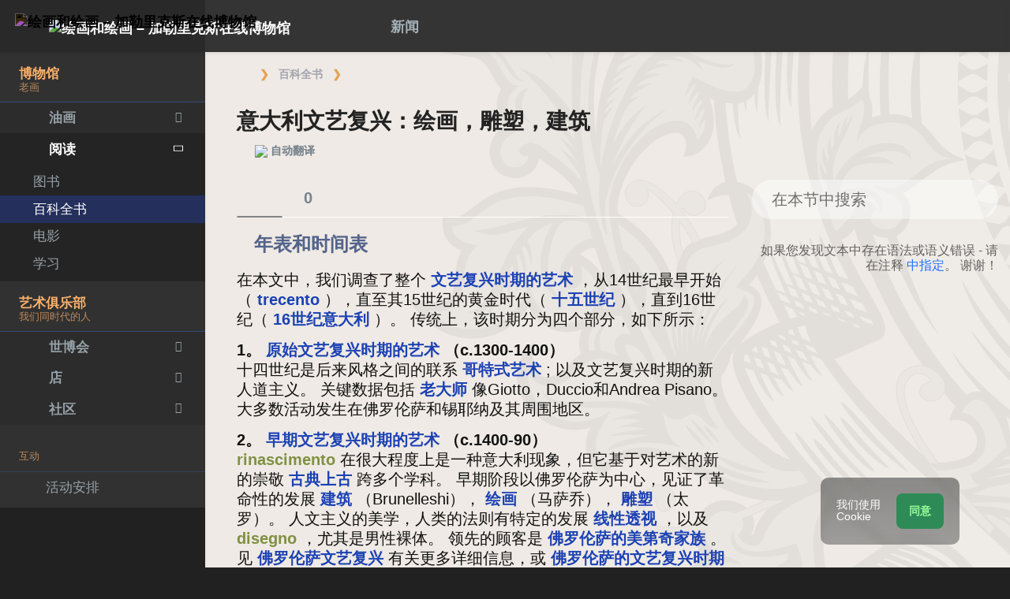

--- FILE ---
content_type: text/html; charset=UTF-8
request_url: https://gallerix.asia/pedia/history-of-art--italian-renaissance/
body_size: 41614
content:
<!DOCTYPE html><html class="no-js css-menubar bodygs" lang=cn><head> <meta charset=utf-8> <meta http-equiv=x-dns-prefetch-control content=on> <link rel=dns-prefetch href="https://x.gallerix.ru"> <link rel=dns-prefetch href="https://cdn.gallerix.asia/x"> <link rel=dns-prefetch href="https://cdn.gallerix.asia/j"> <link rel=dns-prefetch href="https://gallerix.asia"> <link rel=preconnect href="https://cdn.gallerix.asia/x"> <meta http-equiv=X-UA-Compatible content="IE=edge"> <meta name=viewport content="width=device-width, initial-scale=1.0, user-scalable=0, minimal-ui"> <link rel=apple-touch-icon sizes=180x180 href="/apple-touch-icon.png"> <link rel="shortcut icon" href="/favicon.ico">  <!--link rel=preload href="https://x.gallerix.ru/ui/global/fonts/web-icons/web-icons.woff2?v=0.2.4" as=font crossorigin type=font/woff2> <link rel=preload href="https://x.gallerix.ru/ui/global/fonts/mfglabs/mfglabs.woff?v=" as=font crossorigin type=font/woff> <link rel=preload href="https://x.gallerix.ru/ui/global/fonts/material-design/material-design.woff2?v=2.2.0" as=font crossorigin type=font/woff2> <link rel=preload href="https://x.gallerix.ru/ui/global/fonts/font-awesome/font-awesome.woff2?v=4.7.0" as=font crossorigin type=font/woff2> <link rel=preload href="https://x.gallerix.ru/ui/global/fonts/ionicons/ionicons.woff2?v=3.0.0" as=font crossorigin type=font/woff2-->  <!--Excluded: introjs=tour
<link rel=stylesheet href="/ui/global/vendor/animsition/animsition.css"> <link rel=stylesheet href="/ui/global/vendor/intro-js/introjs.min.css"> --> <link rel=stylesheet href="https://cdn.gallerix.asia/x/ui/plus/combined.css?ver=1768766650"> <link rel=stylesheet href="https://cdn.gallerix.asia/x/ui/fonts.css?ver=1768766650"> <link rel=stylesheet href="https://cdn.gallerix.asia/x/ui/gx.css?ver=1768766650"> <style>.loader-overlay { background: #222; color:#62a8ea; }</style> <!--[if lt IE 9]> <script src="https://cdn.gallerix.asia/x/ui/global/vendor/html5shiv/html5shiv.min.js?ver=1768766650" async></script> <![endif]--> <!--[if lt IE 10]> <script src="https://cdn.gallerix.asia/x/ui/global/vendor/media-match/media.match.min.js?ver=1768766650" async></script> <script src="https://cdn.gallerix.asia/x/ui/global/vendor/respond/respond.min.js?ver=1768766650" async></script> <![endif]--> <!--hreflang--> <link href="https://gallerix.ru/pedia/history-of-art--italian-renaissance/" rel=alternate hreflang=ru> <link href="https://gallerix.ru/pedia/history-of-art--italian-renaissance/" rel=alternate hreflang=x-default> <!--world--> <link href="https://es.gallerix.ru/pedia/history-of-art--italian-renaissance/" rel=alternate hreflang=es> <link href="https://fr.gallerix.ru/pedia/history-of-art--italian-renaissance/" rel=alternate hreflang=fr> <link href="https://de.gallerix.ru/pedia/history-of-art--italian-renaissance/" rel=alternate hreflang=de> <!--/world--> <link href="https://gallerix.asia/pedia/history-of-art--italian-renaissance/" rel=alternate hreflang=zh-Hans> <!--/hreflang--> <meta name=referrer content=unsafe-url> <meta property="fb:app_id" content=246721435755174> <meta name=d15f022d925ba31a1ee24a14a9197de3 content=""> <meta name=56cf9aebfc7a973b97930897cd1129b4 content=""> <meta name=google-play-app content="app-id=com.defs.gallerix"> <meta name=ahrefs-site-verification content=f53cca73e60a35afcbbb464a4881c16343addaa4b8eab5938459ebe6dff660fe> <meta name=author content=Gallerix> <meta name=theme-color content="#313136"> <link rel=canonical href="https://gallerix.asia/pedia/history-of-art--italian-renaissance/"><meta name=description content="★ 年表和时间表 在本文中，我们调查了整个 文艺复兴时期的艺术 ，从14世纪最早开始（ trecento ），直至其15世纪的黄金时代（ 十五世纪 ），直到16世纪（ 16世纪意大利 ）。 传统上，该时期分为四个部分，如下所示："><meta name=keywords content=""><meta property="og:type" content=website><meta property="og:site_name" content="Gallerix.ru"><meta property="og:title" content="意大利文艺复兴：绘画，雕塑，建筑" ><meta property="og:url" content="https://gallerix.asia/pedia/history-of-art--italian-renaissance/"><meta property="og:image" content="https://cdn.gallerix.asia/x/visiotx/12834.jpeg"><meta property="og:description" content="★ 年表和时间表 在本文中，我们调查了整个 文艺复兴时期的艺术 ，从14世纪最早开始（ trecento ），直至其15世纪的黄金时代（ 十五世纪 ），直到16世纪（ 16世纪意大利 ）。 传统上，该时期分为四个部分，如下所示："><meta itemprop=name content="意大利文艺复兴：绘画，雕塑，建筑"><meta itemprop=image content="https://cdn.gallerix.asia/x/visiotx/12834.jpeg"><meta itemprop=description content="★ 年表和时间表 在本文中，我们调查了整个 文艺复兴时期的艺术 ，从14世纪最早开始（ trecento ），直至其15世纪的黄金时代（ 十五世纪 ），直到16世纪（ 16世纪意大利 ）。 传统上，该时期分为四个部分，如下所示："><meta name="vk:image" content="https://cdn.gallerix.asia/x/visiotx/12834.jpeg"><meta name="twitter:card" content=summary_large_image><meta name="twitter:site" content="@Gallerix_ru"><meta name="twitter:url" content="https://gallerix.asia/pedia/history-of-art--italian-renaissance/"><meta name="twitter:title" content="意大利文艺复兴：绘画，雕塑，建筑"><meta name="twitter:description" content="★ 年表和时间表 在本文中，我们调查了整个 文艺复兴时期的艺术 ，从14世纪最早开始（ trecento ），直至其15世纪的黄金时代（ 十五世纪 ），直到16世纪（ 16世纪意大利 ）。 传统上，该时期分为四个部分，如下所示："><meta name="twitter:image" content="https://cdn.gallerix.asia/x/visiotx/12834.jpeg"><meta name=mrc__share_title content="意大利文艺复兴：绘画，雕塑，建筑"><meta name=mrc__share_description content="★ 年表和时间表 在本文中，我们调查了整个 文艺复兴时期的艺术 ，从14世纪最早开始（ trecento ），直至其15世纪的黄金时代（ 十五世纪 ），直到16世纪（ 16世纪意大利 ）。 传统上，该时期分为四个部分，如下所示："><link rel=image_src href="https://cdn.gallerix.asia/x/visiotx/12834.jpeg"><title>意大利文艺复兴：绘画，雕塑，建筑</title> <script type="application/ld+json"> {
"@context": "https://schema.org",
"@type": "Article",
"mainEntityOfPage": {
"@type": "WebPage",
"@id": "https://gallerix.asia/pedia/history-of-art--italian-renaissance/"
},
"headline": "意大利文艺复兴：绘画，雕塑，建筑",
"description": "年表和时间表 在本文中，我们调查了整个 文艺复兴时期的艺术 ，从14世纪最早开始（ trecento ），直至其15世纪的黄金时代（ 十五世纪 ），直到16世纪（ 16世纪意大利 ）。 传统上，该时期分为四个部分，如下所示：",
"image": "https://cdn.gallerix.asia/x/visiotx/12834.jpeg",
"author": {
"@type": "Person",
"name": "Нил Коллинс (Neil Cоllins).",
"url": "https://gallerix.ru/"
},
"publisher": {
"@type": "Organization",
"name": "Gallerix",
"logo": {
"@type": "ImageObject",
"url": "https://x.gallerix.ru/src/var/look2018/GallerixLogo_Cobined.png"
}},
"datePublished": "2020-10-25T23:31:11+03:00"
}</script><meta name=robots content="max-snippet:250,max-image-preview:large">  <script src="https://cdn.gallerix.asia/x/ui/global/vendor/breakpoints/breakpoints.min.js?ver=1768766650"></script> <script>Breakpoints();</script></head><body class="defs--gx site-menubar-fold-alt bodycolormode greymode" itemscope itemtype="http://schema.org/WebPage">  <nav class="site-navbar navbar navbar-default navbar-fixed-top navbar-mega navbarcolormode navbar-inverse" role=navigation> <div class=navbar-header> <button type=button class="navbar-toggler hamburger hamburger-close navbar-toggler-left hided" data-toggle=menubar> <span class=sr-only>Toggle navigation</span> <span class=hamburger-bar></span> </button> <button type=button class="navbar-toggler collapsed w-41" data-target="#site-navbar-collapse" data-toggle=collapse aria-label="Show menu"> <i class="icon wb-more-horizontal" aria-hidden=true></i> </button> <div class="navbar-brand navbar-brand-center site-grid---menu-toggle" data-tog---gle=gridmenu onclick="location.href='https://gallerix.asia/';"> <img src="https://cdn.gallerix.asia/x/src/ac/peace.png" width=32 height=32 class="navbar-brand-logo gallerix-peace" alt="绘画和绘画 – 加勒里克斯在线博物馆"><style>.navbar-brand-logo.gallerix-peace { filter:invert(1); }</style> <img class="navbar-brand-logo hide" src="https://cdn.gallerix.asia/x/src/slogo.32.png" srcset="https://cdn.gallerix.asia/x/src/slogo.32.png 32w, https://cdn.gallerix.asia/x/src/slogo.64.png 64w, https://cdn.gallerix.asia/x/src/slogo.128.png 128w" sizes=32px title=Gallerix loading=lazy alt="绘画和绘画 – 加勒里克斯在线博物馆"> <span class="navbar-brand-text hidden-xs-down"> <img src="https://x.gallerix.ru/src/slogotx.32.png" srcset="https://x.gallerix.ru/src/slogotx.32.png 131w, https://x.gallerix.ru/src/slogotx.64.png 262w" sizes=131px height=32 loading=lazy alt="绘画和绘画 – 加勒里克斯在线博物馆"></span> </div> <button type=button class="navbar-toggler collapsed w-41" data-target="#site-navbar-search" data-toggle=collapse aria-label="Site search"> <span class=sr-only>Toggle Search</span> <i class="icon fa-solid fa-search" aria-hidden=true></i> </button> </div> <div class="navbar-container container-fluid">  <div class="collapse navbar-collapse navbar-collapse-toolbar" id=site-navbar-collapse>  <ul class="nav navbar-toolbar"> <li class="nav-item hidden-float w-50" id=toggleMenubar onclick="MenuFold();"> <a class=nav-link data-toggle=menubar href="#" role=button> <i class="icon fa-duotone fa-bars va-2 o7"> <span class=sr-only>Toggle menubar</span> <span class=hamburger-bar></span> </i> </a> </li> <script> var mfold=false; // <--- don't change this line!!! {...}template.php
function MenuFold(){if (!mfold){mfold=true;
Cookies.set("MenuFold", 1,{expires: 1, path: '/' });
Cookies.set("MenuFold", 1,{expires: 1, path: '/', domain: '.gallerix.asia' });
}else {
mfold=false;
Cookies.remove("MenuFold",{path: '/' });
Cookies.remove("MenuFold",{path: '/', domain: '.gallerix.asia' });
}}</script> <li class="nav-item hidden-lg-down w-50" id=toggleFullscreen> <a class="nav-link icon fa-duotone fa-expand o7" data-toggle=fullscreen href="#" role=button> <span class=sr-only>Toggle fullscreen</span> </a> </li> <li class="nav-item hidden-lg-down w-50" id=toggleBoxed onclick="BoxedPage();"> <a class="nav-link icon fa-duotone fa-down-left-and-up-right-to-center o7" href="#" role=button id=shrinker> <span class=sr-only>Boxed page</span> </a> </li> <script> var pboxed=false; // <--- don't change this line!!! {...}template.php
function BoxedPage(){if (!pboxed){pboxed=true;
$('body').addClass('layout-boxed');
$('#shrinker').removeClass('fa-down-left-and-up-right-to-center').addClass('fa-up-right-and-down-left-from-center yellow-300');
Cookies.set("BoxedPage", 1,{expires: 999, path: '/' });
Cookies.set("BoxedPage", 1,{expires: 999, path: '/', domain: '.gallerix.asia' });
}else {
pboxed=false;
$('body').removeClass('layout-boxed');
$('#shrinker').removeClass('fa-up-right-and-down-left-from-center yellow-300').addClass('fa-down-left-and-up-right-to-center');
Cookies.remove("BoxedPage",{path: '/' });
Cookies.remove("BoxedPage",{path: '/', domain: '.gallerix.asia' });
}};
</script> <!--r046mn7--> <li class="nav-item hidden-float w-50"> <a class="nav-link icon fa-duotone fa-search defs--search-icon" data-toggle=collapse href="#" data-target="#site-navbar-search" role=button onclick="setTimeout(function(){$('#green-search').focus();},50);"> <span class=sr-only>Toggle Search</span> </a> </li> <li class="nav-item dropdown dropdown-fw dropdown-mega"> <a class="nav-link defs--news-actived" data-toggle=dropdown href="#" aria-expanded=false data-animation=fade role=button><!--新闻--><i class="icon fa-duotone fa-newspaper va-1 blue-500" aria-hidden=true></i> <b class="text-muted hidden-sm-down va-1">新闻</b></a> <div class=dropdown-menu role=menu> <div class=mega-content> <div class="row mb-30 mega-menu-row"></div> <div class=row> <div class="mega-list col-lg-4 col-md-5 c-1"> <div class="py-10 hidden-sm-up"></div> </div> <div class="col-lg-4 col-md-7 c-2"> </div> <div class="col-lg-4 hidden-lg-down c-3"> <hr><div class="font-size-16 mt-10 mb-10 text-center inners"><!--{INNERS}--></div> <button type=button onclick="location.href='https://gallerix.asia/news/';" class="btn btn-outline-secondary btn-xs pointer w-p100">新闻摘要</button> </div> </div> </div> </div> </li> <!--/r046mn7--> <li class="nav-item hide hidden-float"><a class="nav-link icon fa-duotone fa-person-digging red-500" data-placement=bottom data-toggle=tooltip data-original-title="Идут работы | Something is under construction"></a></li> </ul>   <ul class="nav navbar-toolbar navbar-right navbar-toolbar-right"> <li class=nav-item> <a class=nav-link href="javascript:void(0)" title=Share
data-target="#Share" data-toggle=modal role=button> <i class="icon fa fa-share light-green-500" aria-hidden=true></i> </a> </li> <!--langmenu--><!--notrans--><!--noindex--> <li class="nav-item dropdown defs--ru-only" onmouseover="defs_over_dd=false; menumouse(false,true);"> <a class=nav-link data-toggle=dropdown href="javascript:void(0)" data-animation=scale-up aria-expanded=false role=button> <span class="flag-icon flag-icon-cn"></span> </a> <div class=dropdown-menu role=menu> <a class=dropdown-item href="https://gallerix.ru/pedia/history-of-art--italian-renaissance/" role=menuitem rel=nofollow hreflang=ru> <span class="flag-icon flag-icon-ru"></span> Русский</a> <!--world--> <a class=dropdown-item href="//es.gallerix.ru/pedia/history-of-art--italian-renaissance/" role=menuitem rel=nofollow hreflang=es> <span class="flag-icon flag-icon-es"></span> Español</a> <a class=dropdown-item href="//fr.gallerix.ru/pedia/history-of-art--italian-renaissance/" role=menuitem rel=nofollow hreflang=fr> <span class="flag-icon flag-icon-fr"></span> Français</a> <a class=dropdown-item href="//de.gallerix.ru/pedia/history-of-art--italian-renaissance/" role=menuitem rel=nofollow hreflang=de> <span class="flag-icon flag-icon-de"></span> Deutsche</a> <!--/world--> <a class=dropdown-item href="//gallerix.asia/pedia/history-of-art--italian-renaissance/" role=menuitem rel=nofollow hreflang=zh> <span class="flag-icon flag-icon-cn"></span> <span style="font-family:simsun,serif; font-size:90%;">中文</span></a> </div> </li> <!--/noindex--><!--/notrans--> <!--/langmenu--> <li class="nav-item dropdown"> <a class=nav-link data-toggle=dropdown href="#" aria-expanded=false data-animation=scale-up role=button> <i class="icon ml-user pr-20" aria-hidden=true></i> </a> <div class=dropdown-menu role=menu> <a class="animisition-link dropdown-item" href="//gallerix.asia/user/" role=menuitem><i class="icon fa-solid fa-right-to-bracket font-size-20 va-2" aria-hidden=true></i> 签到</a> <a class="animisition-link dropdown-item" href="//gallerix.asia/user/join/" role=menuitem><i class="icon ml-new-user font-size-20 va-2" aria-hidden=true></i> 注册</a> </div> </li> </ul>  </div> <script> function slidePanelPick(){setTimeout(function(){if($("#defs--rsp-btn").hasClass("active")){Cookies.set("slidePanel", 1,{expires: 1, path: '/' });
Cookies.set("slidePanel", 1,{expires: 1, path: '/', domain: '.gallerix.asia' });
}else {
Cookies.remove("slidePanel",{path: '/' });
Cookies.remove("slidePanel",{path: '/', domain: '.gallerix.asia' });
}}, 1500);
};
</script>   <div class="collapse navbar-search-overlap" id=site-navbar-search> <form role=search action="//gallerix.asia/roster/" method=post> <div class=form-group> <div class=input-search> <i class="input-search-icon wb-search" aria-hidden=true></i> <input type=text id=green-search class="form-control font-size-24 white" name=qpn placeholder="搜索| 输入一个字，然后按 Enter ↵"> <button type=button class="input-search-close icon fa-solid fa-close" data-target="#site-navbar-search" data-toggle=collapse aria-label=Close></button> </div> </div> </form> </div>  </div> </nav>  <div class="site-menubar menubarcolormode"> <div class=site-menubar-body> <div class="pt-0 pt-xl-0 pt-md-25"> <!--{LEFT-MENU}--> <div> <ul class=site-menu data-plugin=menu> <li class="site-menu-category orange-300 w-1 pr-0 pl-0 pb-10 overflow-hidden lh-100 pointer" style="height:44px;" onclick="$('.menu-0').click();">博物馆<br><small class=o7>老画</small></li> <li class="site-menu-item has-sub menu-0 defs--0-menu"> <a href="javascript:void(0)"> <i class="site-menu-icon fa-solid fa-university" aria-hidden=true></i> <span class=site-menu-title>油画</span> <span class=site-menu-arrow></span> <!--div class=site-menu-badge> <span class="badge badge-pill badge-success">3</span> </div--> </a> <ul class=site-menu-sub> <li class="site-menu-item defs--0-gal"> <a class=animsition-link href="//gallerix.asia/a1/"> <span class=site-menu-title>图片集</span> </a> </li> <li class="site-menu-item defs--0-sr"> <a class=animsition-link href="//gallerix.asia/storeroom/"> <span class=site-menu-title>画家</span> </a> </li> <li class="site-menu-item defs--0-mus"> <a class=animsition-link href="//gallerix.asia/album/Museums"> <span class=site-menu-title>世界博物馆</span> </a> </li> <li class="site-menu-item defs--0-rus"> <a class=animsition-link href="//gallerix.asia/album/Russians"> <span class=site-menu-title>俄罗斯画家</span> </a> </li> </ul> </li> <li class="site-menu-item has-sub active open"> <a href="javascript:void(0)"> <i class="site-menu-icon fa-solid fa-book" aria-hidden=true></i> <span class=site-menu-title>阅读</span> <span class=site-menu-arrow></span> </a> <ul class=site-menu-sub> <!--li class="site-menu-item defs--1-read"> <a class=animsition-link href="//gallerix.asia/read/"> <span class=site-menu-title>传记</span> </a> </li--> <li class="site-menu-item defs--1-lit"> <a class="animsition-link lit" href="//gallerix.asia/lit/"> <span class=site-menu-title>图书</span> </a> </li> <li class="site-menu-item active"> <a class=animsition-link href="//gallerix.asia/pedia/"> <span class=site-menu-title>百科全书</span> <!--div class=site-menu-label> <span class="badge badge-dark badge-round bg-dark"><i class="icon ml-hourglass text-muted" aria-hidden=true></i></span> </div--> </a> </li> <li class="site-menu-item defs--1-films"> <a class=animsition-link href="//gallerix.asia/read/filmy-o-xudozhnikax/"> <span class=site-menu-title>电影</span> </a> </li> <li class="site-menu-item defs--1-learn"> <a class=animsition-link href="//gallerix.asia/learn/"> <span class=site-menu-title>学习</span> </a> </li> </ul> </li> <li class="site-menu-category orange-300 w-1 pr-0 pl-0 pb-10 overflow-hidden lh-100 pointer" style="height:44px;" onclick="$('.menu-2').click();">艺术俱乐部<br><small class=o7>我们同时代的人</small></li> <li class="site-menu-item has-sub menu-2 defs--2-menu"> <a href="javascript:void(0)"> <i class="site-menu-icon fa-solid fa-play" aria-hidden=true></i> <span class=site-menu-title>世博会</span> <span class=site-menu-arrow></span> </a> <ul class=site-menu-sub> <li class="site-menu-item defs--2-in"> <a class=animsition-link href="//in.gallerix.asia/"> <span class=site-menu-title>画报艺术</span> </a> </li> <li class="site-menu-item defs--2-graf"> <a class=animsition-link href="//graf.gallerix.asia/"> <span class=site-menu-title>图纸</span> </a> </li> <li class="site-menu-item defs--2-digital"> <a class=animsition-link href="//digital.gallerix.asia/"> <span class=site-menu-title>数字艺术</span> </a> </li> <li class="site-menu-item defs--2-crafts"> <a class=animsition-link href="//crafts.gallerix.asia/"> <span class=site-menu-title>手工制造</span> </a> </li> <li class="site-menu-item defs--2-c"> <a class=animsition-link href="//c.gallerix.asia/"> <span class=site-menu-title>当代艺术</span> </a> </li> <li class="site-menu-item defs--2-icon"> <a class=animsition-link href="//icon.gallerix.asia/"> <span class=site-menu-title>图标</span> </a> </li> <li class="site-menu-item defs--2-foto"> <a class=animsition-link href="//foto.gallerix.asia/"> <span class=site-menu-title>照片</span> </a> </li> <li class="site-menu-item defs--2-sculpt"> <a class=animsition-link href="//sculpt.gallerix.asia/"> <span class=site-menu-title>雕塑</span> </a> </li> <li class="site-menu-item defs--2-kids"> <a class=animsition-link href="//kids.gallerix.asia/"> <span class=site-menu-title>儿童的图画</span> </a> </li> <li class="site-menu-item defs--2-tog"> <a class=animsition-link href="//tog.gallerix.asia/"> <span class=site-menu-title>衣服设计</span> </a> </li> <li class="site-menu-item defs--2-street"> <a class=animsition-link href="//street.gallerix.asia/"> <span class=site-menu-title>街头艺术</span> </a> </li> <li class="site-menu-item defs--2-bodyart"> <a class=animsition-link href="//bodyart.gallerix.asia/"> <span class=site-menu-title>人体艺术</span> </a> </li> <li class="site-menu-item defs--2-int"> <a class=animsition-link href="//int.gallerix.asia/"> <span class=site-menu-title>内部的</span> </a> </li> <li class="site-menu-item defs--2-embro"> <a class=animsition-link href="//embro.gallerix.asia/"> <span class=site-menu-title>刺绣</span> </a> </li> </ul> </li> <li class="site-menu-item has-sub defs--3-menu"> <a href="javascript:void(0)"> <i class="site-menu-icon fa-solid fa-shopping-bag" aria-hidden=true></i> <span class=site-menu-title>店</span> <span class=site-menu-arrow></span> </a> <ul class=site-menu-sub> <li class="site-menu-item defs--3-ushop"> <a class=animsition-link href="//in.gallerix.asia/buy/"> <span class=site-menu-title>艺术品出售</span> </a> </li> <li class="site-menu-item defs--3-board"> <a class=animsition-link href="//in.gallerix.asia/board/"> <span class=site-menu-title>订购一幅画</span> </a> </li> <li class="site-menu-item defs--3-cat"> <a class=animsition-link href="//in.gallerix.asia/workshop/"> <span class=site-menu-title>目录</span> </a> </li> <!--li class="site-menu-item defs--3-online"> <a class="animsition-link soon"> <span class=site-menu-title>画我</span> </a> </li> <li class="site-menu-item defs--3-mall"> <a href="javascript:void(0)" class="animsition-link soon"> <span class=site-menu-title>购买艺术家</span> </a> </li> <li class="site-menu-item defs--3-school"> <a class="animsition-link soon"> <span class=site-menu-title>教师</span> </a> </li--> </ul> </li> <li class="site-menu-item has-sub defs--4-menu"> <a href="javascript:void(0)"> <i class="site-menu-icon ml-users" aria-hidden=true></i> <span class=site-menu-title>社区</span> <span class=site-menu-arrow></span> </a> <ul class=site-menu-sub> <li class="site-menu-item defs--4-line"> <a class=animsition-link href="//ac.gallerix.asia/"> <span class=site-menu-title>线</span> </a> </li> <li class="site-menu-item defs--4-t100"> <a class=animsition-link href="//in.gallerix.asia/top100/"> <span class=site-menu-title>Gallerix 顶100</span> </a> </li> <li class="site-menu-item defs--4-kd"> <a class=animsition-link href="//in.gallerix.asia/days/"> <span class=site-menu-title>最好的作品</span> </a> </li> <!--li class="site-menu-item defs--4-vac"> <a class=animsition-link href="//in.gallerix.asia/vac/"> <span class=site-menu-title>招聘</span> </a> </li> <li class="site-menu-item defs--4-free"> <a class=animsition-link href="//in.gallerix.asia/free/"> <span class=site-menu-title>免费的图像</span> </a> </li--> <li class="site-menu-item defs--4-newa"> <a class=animsition-link href="//in.gallerix.asia/albums/"> <span class=site-menu-title>新专辑</span> </a> </li> <li class="site-menu-item defs--4-aus"> <a class=animsition-link href="//in.gallerix.asia/autors/"> <span class=site-menu-title>所有成员</span> </a> </li> </ul> </li> <li class="site-menu-category orange-300 w-1 pr-0 pl-0 overflow-hidden o7"><small class="">互动</small></li><li class="site-menu-item defs---afi"> <a class=animsition-link href="//gallerix.asia/afisha/"><i class="site-menu-icon fa-solid fa-calendar-days" aria-hidden=true></i><span class=site-menu-title>活动安排</span> </a></li><!--li class="site-menu-item hide defs---contests"> <a class="animsition-link gre**en-600" href="//gallerix.asia/c/"><i class="site-menu-icon fa-mortar-board" aria-hidden=true></i><span class=site-menu-title>Конкурсы</span--> <!--div class=site-menu-label><span class="badge badge-dark badge-round bg-success"><i class="icon fa-flash" aria-hidden=true></i> New</span></div--> <!--/a></li--><li class="site-menu-item defs---puzz"> <a class=animsition-link href="//gallerix.asia/pazly/"><i class="site-menu-icon fa-solid fa-puzzle" aria-hidden=true></i><span class=site-menu-title>拼图</span> </a></li><li class="site-menu-item defs--ai"> <a class=animsition-link href="//gallerix.asia/ai/"><i class="site-menu-icon fa-solid fa-microchip-ai" aria-hidden=true></i><span class=site-menu-title>Нейрогенератор</span> <div class=site-menu-label>🔥</span></div> </a></li><li class="site-menu-item defs---puzz"> <a class=animsition-link href="//gallerix.asia/fifteen/"><i class="site-menu-icon fa-solid fa-game-board-simple" aria-hidden=true></i><span class=site-menu-title>十五个谜题</span> <div class=site-menu-label>⭐</div> </a></li><li class="site-menu-item defs---puzz"> <a class=animsition-link href="//gallerix.asia/wallpapers/"><i class="site-menu-icon fa-solid fa-desktop-arrow-down" aria-hidden=true></i><span class=site-menu-title>壁纸</span> <div class=site-menu-label>⭐</div> </a></li> <li class="site-menu-item defs---forum"> <a class=animsition-link href="//gallerix.asia/forum/"> <i class="site-menu-icon fa-solid fa-comment" aria-hidden=true></i> <span class="site-menu-title font-weight-300" style="margin-left:-2px;">论坛</span> </a> </li> </ul>  </div> <!--{/LEFT-MENU}--> </div> </div> <div class=site-menubar-footer> <a class="fold-show animsition-link" data-placement=top data-toggle=tooltip data-original-title="网站搜索" href="//gallerix.asia/roster/"> <span class="icon fa-solid fa-search" aria-hidden=true></span> </a> <a class=animsition-link data-placement=top data-toggle=tooltip data-original-title="网站地图" href="//gallerix.asia/sitemap/"> <span class="icon fa-solid fa-sitemap" aria-hidden=true></span> </a> <a onclick="javascript: ColorMode();" data-placement=top data-toggle=tooltip data-original-title="夜间模式"> <span class="icon fa-solid fa-adjust" aria-hidden=true></span> </a> <script> var cmode='default';
function ColorMode(){if(cmode=='default'){cmode='dark';
$('body').removeClass('greymode');
$('body').addClass('darkmode');
}else if(cmode=='dark'){cmode='light';
$('body').removeClass('darkmode');
$('body').addClass('lightmode');
$('nav').removeClass('navbar-inverse');
$('.menubarcolormode').addClass('site-menubar-light');
}else if(cmode=='light'){cmode='default';
$('body').removeClass('lightmode');
$('body').addClass('greymode');
$('nav').addClass('navbar-inverse');
$('.menubarcolormode').removeClass('site-menubar-light');
};
//Cookies.set("ColorMode", cmode,{expires: 365, path: '/' });
Cookies.set("ColorMode", cmode,{expires: 365, path: '/', domain: '.gallerix.asia' });
Cookies.set("ColorMode", cmode,{expires: 365, path: '/', domain: 'gallerix.asia' });
};
</script> </div> </div> <!--div class="site-gridmenu uc"> <div> <div> <ul> <li> <a class=animsition-link href="//gallerix.asia/"> <i class="icon wb-grid-4"></i> <span>开始</span> </a> </li> <li> <a class=animsition-link href="//gallerix.asia/a1/"> <i class="icon fa fa-bank"></i> <span>画廊</span> </a> </li> <li> <a class=animsition-link href="//gallerix.asia/artclub/"> <i class="icon ml-users"></i> <span>艺术俱乐部</span> </a> </li> <li> <a class=animsition-link href="//in.gallerix.ru/buy/"> <i class="icon fa fa-shopping-bag"></i> <span>店</span> </a> </li> <li> <a class=animsition-link href="//gallerix.asia/news/"> <i class="icon fa fa-newspaper-o"></i> <span>新闻</span> </a> </li> <li> <a class=animsition-link href="//gallerix.asia/forum/"> <i class="icon fa-comments"></i> <span>论坛</span> </a> </li> </ul> </div> </div> </div-->  <div class=page> <!--{ASIDE}--> <div class="page-header breadcrmbs"><ol class='breadcrumb' itemprop='breadcrumb' itemscope itemtype='http://schema.org/BreadcrumbList'><li class='breadcrumb-item mr-5' itemprop='itemListElement' itemscope itemtype='http://schema.org/ListItem'><a href='//gallerix.asia/' class='fa-duotone fa-home-blank mt--5' itemprop='item'></a><meta itemprop='position' content='0'><meta itemprop='name' content='Gallerix'></li><li class='breadcrumb-item' itemprop='itemListElement' itemscope itemtype='http://schema.org/ListItem'><a class='animsition-link' itemprop='item' href='//gallerix.asia/pedia/'><span itemprop='name'>百科全书</span></a> <meta itemprop='position' content='1'> </li><li class='breadcrumb-item active' itemprop='itemListElement' itemscope itemtype='http://schema.org/ListItem'><a href='//gallerix.asia/pedia/history-of-art--italian-renaissance/' itemprop='item'><span ><i class="icon fa-solid fa-file-lines mgl-5 o7" aria-hidden=true></i></span></a> <meta itemprop='position' content='2'> <meta itemprop='name' content='意大利文艺复兴：绘画，雕塑，建筑'> </li></ol></div>  <div class="page-content container-fluid"><!--MOB--> <main> <div class=panel> <div class=panel-heading> <i class="icon fa-regular fa-close float-right p-10 defs-closeadv hidden-md-down" aria-hidden=true onclick="$('#defs-rcl').hide(); $(this).hide(); $('#defs-lcd').removeClass('col-lg-8').removeClass('col-xl-8').removeClass('col-xxl-8').addClass('col-lg-12').addClass('col-xl-12').addClass('col-xxl-12');"></i> <h1 class=panel-title>意大利文艺复兴：绘画，雕塑，建筑 <span class='panel-desc sui'><i class="icon fa-solid fa-graduation-cap fa-music v1" aria-hidden=true></i> <!--noindex--><font style='margin-left:12px;' class='mr-15' title='Google Translate'><img src='https://cdn.gallerix.asia/x/src/var/gtrans48.png' height='20'> 自动翻译</font><!--/noindex--></span></h1> </div> <div class="panel-body container-fluid"> <div class=row> <div class="cont col-sm-12 col-md-12 col-lg-8 col-xl-8 col-xxl-9" id=defs-lcd> <div> <div class="nav-tabs-horizontal pagetabs" data-plugin=tabs> <ul class="nav nav-tabs nav-tabs-line" role=tablist> <li class=nav-item role=presentation><a class="nav-link active" id=atab-1 data-toggle=tab href="#tab-1" aria-controls=tab-1 role=tab onclick="murl('');"> &nbsp;<i class="icon fa-duotone fa-file-lines" aria-hidden=true></i></a></li> <li class="nav-item " role=presentation><a class=nav-link id=atab-2 data-toggle=tab href="#tab-2" aria-controls=tab-2 role=tab onclick="murl('#tab-2');">&nbsp;<b>0</b> <i class="icon fa-duotone fa-comment mgl-5" aria-hidden=true></i></a></li> <li class="nav-item pointer pointer hidden-xl-down" role=presentation data-placement='bottom' data-toggle='tooltip' data-original-title='文字宽度' onclick="$(this).blur();"><a href="javascript:twdth()" class=nav-link onclick="$(this).blur();"><i class='icon fa-duotone fa-chevron-right tw-left va-2' aria-hidden='true'></i><i class='icon fa-duotone fa-align-left mr-5 va-2' aria-hidden='true'></i><i class='icon fa-duotone fa-chevron-left tw-right va-2 mgl-2 mr-0' aria-hidden='true'></i></a></li> <li class="nav-item ml-auto hide" role=presentation><a class="nav-link pointer" role=tab onclick="$('#getpdf').submit();"><form action="" method=post id=getpdf class="inline-block m-0 p-0" target=_blank><i class="icon fa-duotone fa-file-pdf pl-5 o7" aria-hidden=true></i><input type=hidden name=pdf/></form></a></li> <li class="nav-item ml-auto hide" role=presentation><a class="nav-link pointer" role=tab onclick="$('#audio').toggle();"><i class="icon fa-duotone fa-solid fa-headphones mr-0 va-1 o7"></i></a></li> </ul> <div class="tab-content pt-20"> <div class="tab-pane animation-fade active" id=tab-1 role=tabpanel> <div class=maintext> <article id=article> <h3><i class="icon fa-duotone fa-chevrons-right purple-600 o3 mr-5 mgl-10" aria-hidden=true></i> 年表和时间表</h3> <p>在本文中，我们调查了整个 <a href=/pedia/renaissance-art/>文艺复兴时期的艺术</a> ，从14世纪最早开始（ <a href=/pedia/history-of-art--trecento/>trecento</a> ），直至其15世纪的黄金时代（ <a href=/pedia/history-of-art--quattrocento/>十五世纪</a> ），直到16世纪（ <a href=/pedia/history-of-art--cinquecento/>16世纪意大利</a> ）。 传统上，该时期分为四个部分，如下所示：</p> <p> <b> 1。</b> <b> <a href=/pedia/history-of-art--proto-renaissance/></b> <b>原始文艺复兴时期的艺术</b> <b></a> </b> <b>（c.1300-1400）</b> <br> 十四世纪是后来风格之间的联系 <a href=/pedia/history-of-art--gothic/>哥特式艺术</a> ; 以及文艺复兴时期的新人道主义。 关键数据包括 <a href=/pedia/old-masters/>老大师</a> 像Giotto，Duccio和Andrea Pisano。 大多数活动发生在佛罗伦萨和锡耶纳及其周围地区。</p> <p> <b> 2。</b> <b> <a href=/pedia/history-of-art--early-renaissance/></b> <b>早期文艺复兴时期的艺术</b> <b></a> </b> <b>（c.1400-90）</b> <br> <span class=enci> rinascimento</span> 在很大程度上是一种意大利现象，但它基于对艺术的新的崇敬 <a href=/pedia/ancient-art--classical-antiquity/>古典上古</a> 跨多个学科。 早期阶段以佛罗伦萨为中心，见证了革命性的发展 <a href=/pedia/architecture-history/>建筑</a> （Brunelleshi）， <a href=/pedia/fine-art-painting/>绘画</a> （马萨乔）， <a href=/pedia/sculpture/>雕塑</a> （太罗）。 人文主义的美学，人类的法则有特定的发展 <a href=/pedia/painting--linear-perspective/>线性透视</a> ，以及 <a href=/pedia/drawing/--disegno/> <span class=enci> disegno</span> </a> ，尤其是男性裸体。 领先的顾客是 <a href=/pedia/history-of-art--medici-family-florence-renaissance/>佛罗伦萨的美第奇家族</a> 。 见 <a href=/pedia/history-of-art--florentine-renaissance/>佛罗伦萨文艺复兴</a> 有关更多详细信息，或 <a href=/pedia/history-of-art--renaissance-in-florence/>佛罗伦萨的文艺复兴时期的艺术</a> （1400至1490年）。</p> <p> <b> 3。</b> <b> <a href=/pedia/history-of-art--high-renaissance/></b> <b>高文艺复兴时期的艺术</b> <b></a> </b> <b>（c.1490-1530）</b> <br> 在此期间，注意力转移到罗马 <a href=/pedia/history-of-art--pope-julius/>教皇朱利叶斯二世</a> （1503-13）和教皇利奥十世（1513-21）。 这一时期以拉斐尔（梵蒂冈的 <span class=enci>拉斐尔客房</span> ）和米开朗基罗（西斯廷教堂的 <span class=enci>创世纪</span> 壁画）为主导，从其信心和确定性上代表了意大利文艺复兴风格的最高点。 看到 <a href=/pedia/history-of-art--renaissance-in-rome/>罗马教皇的文艺复兴时期艺术</a> （1400-1600）了解更多详情。</p> <p> <b> 4。</b> <b> <a href=/pedia/history-of-art--mannerism/></b> <b>怪癖</b> <b></a> </b> <b>（c.1530-1600）</b> <br> 伴随政治不确定性的增加，矫饰主义反映了艺术家无法提高文艺复兴时期的理想。 有时被描述为“顶上”和“做作”，新风格在米开朗基罗的西斯廷教堂的《 <span class=enci>最后审判》</span> 壁画和Giambologna的题为 <span class=enci>《萨宾女人的强奸》</span> （1583）的大理石雕塑中得到了最好的体现。 后来 <a href=/pedia/history-of-art--renaissance-in-venice/>威尼斯文艺复兴</a> 与风格主义相吻合。</p> <h3><i class="icon fa-duotone fa-chevrons-right purple-600 o3 mr-5 mgl-10" aria-hidden=true></i> 意大利文艺复兴时期绘画</h3> <h3><i class="icon fa-duotone fa-chevrons-right purple-600 o3 mr-5 mgl-10" aria-hidden=true></i> 原始和早期文艺复兴时期绘画（1300-1490）</h3> <p>虽然是trecento的画家（14世纪） <a href=/pedia/old-masters/--giotto/> 乔托</a> （1266-1337）被称为文艺复兴时期的第一位画家。 乔托自己的主人， <a href=/pedia/old-masters/--cimabue/> 奇马布埃</a> （Cenni di Peppi）（1240-1302），似乎是从拜占庭式的例子衍生而来的绘画风格。 也就是说，线性样式，基本上是平面的和二维的。 乔托（Giotto）尽管是从这些起源而来的，但他是第一个创建真实人物的人，而不是代表他们的惯例，并且是第一个将这些人物牢固地放置在三维空间中的人。 Giotto强调形式，尤其是人体的形式，是为了保持佛罗伦萨学校的特殊兴趣和关注。</p> <p>乔托是一位革命性的天才，以至于他去世一百年后，他的意义仍未得到充分理解。 但直到 <a href=/pedia/old-masters/--masaccio/> 马萨乔</a> （1401-1428），意大利绘画史上又迈出了一大步。 马萨乔的 <a href=/pedia/famous-paintings--brancacci-chapel-frescoes-masaccio/>布兰卡奇教堂壁画</a> 在佛罗伦萨的胭脂红教堂里，所有佛罗伦萨画家都学习了一个世纪甚至更长的时间。 他的人物具有乔托（Giotto）的巨大宏伟和坚固性，在处理解剖学和空间问题上具有更高的掌握水平。 他和下一代佛罗伦萨人首先对两件事感兴趣：第一，人的形象；第二，人的形象。 第二，应用最近制定的视角规则，以产生对空间深度的幻觉。</p> <p>这种严肃而高智商的 <span class=enci>Disegno</span> 艺术，是佛罗伦萨当时那个城市国家的智慧和自给自足的公民所特有的特征，在15世纪初期与所谓的 <a href=/pedia/history-of-art--international-gothic/>国际哥特艺术</a> 起源于勃艮第，并蔓延到意大利北部，特别是维罗纳和游行。 它本质上是一种贵族宫廷艺术，与哥特式照明手稿和刺绣有紧密的联系，并且在生活，花卉，鸟类，动物，丰富的衣服和珠宝的装饰辅料中充满了新鲜和童趣。 它在佛罗伦萨仅持续了很短的时间，但即使如此，它还是成功地制作了一部杰作 <span class=enci>《贤士的崇拜》</span> ，由 <a href=/pedia/old-masters/--gentile-da-fabriano/> 法布里亚诺外邦人</a> （1370-1427），现在在佛罗伦萨乌菲兹美术馆（Uffizi Gallery）。</p> <p>的 <a href=/pedia/old-masters/--pisanello/> 皮萨内洛</a> （安东尼奥·皮萨诺（Antonio Pisano）（约1394年至1455年）是维罗纳学校的最伟大奖章获得者，仅获知约7幅画作，其中之一是 <span class=enci>圣休伯特</span> （ <span class=enci>St Hubert</span> ）在国家美术馆中。 这幅画的各个细节都很精致，但总体而言，它完全缺乏在佛罗伦萨同时生产的作品的建筑统一性：它仍然是中世纪的，而不是文艺复兴时期的作品，并且更接近北方微型绘画。</p> <p>受国际哥特式影响的另一重要绘画派是锡耶纳（Siena）： <a href=/pedia/old-masters/--duccio-buoninsegna/> 布尼塞纳（Duccio di Buoninsegna）</a> （c.1255-1319），其在 <a href=/pedia/history-of-art--sienese-school-of-painting/>Sienese画派</a> 对应于佛罗伦萨的乔托（Giotto），仍然受东方拜占庭艺术的影响更大。 后来的锡耶纳画家， <a href=/pedia/old-masters/--simone-martini/> 西蒙妮·马蒂尼（Simone Martini）</a> （1285-1344），兄弟 <a href=/pedia/old-masters/--lorenzetti-pietro/> 彼得罗·洛伦泽蒂（Pietro Lorenzetti）</a> （有效1320-45）和 <a href=/pedia/old-masters/--lorenzetti-ambrogio/> 安布罗焦·洛伦泽蒂</a> （有效1319-48），和 <a href=/pedia/old-masters/--sassetta/> 萨塞塔</a> （Stefano di Giovanni）（1395-1450）比佛罗伦萨的当代人更具有线性，书法和装饰性的形式观念。 在色彩的细腻和纯净以及线条的表现力的微妙方面，十四世纪和十五世纪的锡耶纳人绘画远比其他欧洲学派更接近远东艺术。</p> <p>注意：Sienese学校的重要著作包括： <br> <br> <i class="icon fa-regular fa-chevron-right orange-600 o5" aria-hidden=true> </i> <span class=enci> <a href=/pedia/famous-paintings--stroganoff-madonna-duccio/ class="pink-900 hovr" rel=nofollow></span> <span class=enci>斯特罗加诺夫麦当娜</span> <span class=enci></a> </span> （杜高（Stoclet Madonna）（1300））。 <br> <i class="icon fa-regular fa-chevron-right orange-600 o5" aria-hidden=true> </i> <span class=enci> <a href=/pedia/famous-paintings--maesta-altarpiece/ class="pink-900 hovr" rel=nofollow></span> <span class=enci>马埃斯塔祭坛</span> <span class=enci></a> </span> 杜乔（1308-11）。 <br> <i class="icon fa-regular fa-chevron-right orange-600 o5" aria-hidden=true> </i> <span class=enci> <a href=/pedia/famous-paintings--annunciation-martini/ class="pink-900 hovr" rel=nofollow></span> <span class=enci>天使报喜三联</span> <span class=enci></a> </span> 西蒙娜·马蒂尼（Simone Martini）（1333）。 <br> <i class="icon fa-regular fa-chevron-right orange-600 o5" aria-hidden=true> </i> <span class=enci> <a href=/pedia/famous-paintings--allegory-of-government/ class="pink-900 hovr" rel=nofollow></span> <span class=enci>善恶政府的寓言</span> <span class=enci></a> </span> （1339）安布罗焦·洛伦泽蒂</p> <p>佛罗伦萨的艺术从来没有像先贤一样超验。 它始终与现实保持紧密联系。 一个例外可能是 <a href=/pedia/old-masters/--fra-angelico/> 弗拉·安杰利科</a> （1387-145 5），他在圣马可（San Marco）的壁画和祭坛画具有精致的新鲜感和纯正的情趣，这在某种意义上使其类似于Sienese艺术。 他伟大的祭坛画《 <span class=enci>最后的审判》</span> （约1440年）就是这种思想品质的一个例子：地狱中被诅咒的人和魔鬼被描绘成完全缺乏信念，而天堂则被描绘成完全缺乏信念。代表着深刻而宁静的信仰的所有欢乐和快乐。 但是，人物的造型完全是佛罗伦萨式的，而且经常，特别是在单个人物中，具有与马萨乔自己可比的宏伟壮丽。</p> <p>此期间的其他重要名称是 <a href=/pedia/old-masters/--paolo-uccello/> 保罗·乌切洛</a> （1397年至1475年）， <a href=/pedia/old-masters/--andrea-del-castagno/> 安德里亚·德尔·卡斯塔尼奥（Andrea del Castagno）</a> （c.1420-57）， <a href=/pedia/old-masters/--domenico-veneziano/> 多梅尼科（Domenico Veneziano）</a> （1410-1461），以及 <a href=/pedia/old-masters/--filippo-lippi/> Fra Filippo Lippi</a> （c.1406-69）。 Uccello专心致志-痴迷也许是一个更好的词-带有视角问题。 他的 <span class=enci> <a href=/pedia/famous-paintings--battle-of-san-romano/ class="pink-900 hovr" rel=nofollow></span> <span class=enci>圣罗马诺战役</span> <span class=enci></a> </span> 和 <a href=/pedia/famous-paintings--hunt-in-the-forest/ class="pink-900 hovr" rel=nofollow> <span class=enci> 在森林里狩猎</span> </a> 两者都将某种哥特式感觉与精心设计的方法结合在一起，以简化空间和三维深度。 卡斯塔尼奥（Castagno）幸存的几部作品几乎具有残酷的力量和现实主义。 菲利波·利皮（Filippo Lippi）的圣母像（Madonnas）具有柔和的温柔和人性，这在他伟大的学生波提切利（Botticelli）的作品中反复出现。 这三者体现了佛罗伦萨 <span class=enci>quattrocento</span> 典型的所有趋势。</p> <p>佛罗伦萨的下一代包括Alessio Baldovinetti（1427-99），他是Veneziano的学生，他是壁画艺术家多产的大师 <a href=/pedia/old-masters/--domenico-ghirlandaio/> 多梅尼科·吉兰达约（Domenico Ghirlandaio）</a> （1449-94），最著名的是 <span class=enci> <a href=/pedia/famous-paintings--old-man-with-young-boy/ class="pink-900 hovr" rel=nofollow></span> <span class=enci>老人和一个小男孩</span> <span class=enci></a> </span> ; Antonio Pollaiuolo（1432-98）是Castagno的学生，他的雕塑作品以及他在暴力行动中精湛的裸体人物画作和绘画都继承了主人的严酷写实主义。 所有这些艺术家都是现实主义者，首先对真实表示感兴趣。 但与他们并肩的人，其中最大的是 <a href=/pedia/old-masters/--botticelli/> 桑德罗·波提切利（Sandro Botticelli）</a> （1445-1510）受美第奇宫廷的新柏拉图式人文主义的启发，以一种吸引情感而非智慧的风格融合了基督教和异教徒的情感。 看到： <a href=/pedia/famous-paintings--birth-of-venus/ class="pink-900 hovr" rel=nofollow> <span class=enci> 金星的诞生</span> </a> （1484-6，乌菲兹（Uffizi））和 <a href=/pedia/famous-paintings--primavera/ class="pink-900 hovr" rel=nofollow> <span class=enci> La Primavera</span> </a> （1484-6，乌菲兹）。 1490年，他became依了狂热的清教徒和尚， <a href=/pedia/history-of-art--savonarola/>沃纳罗拉</a> （1452-98），以及他后来的照片都包含了非同寻常的宗教情感。 与波提切利必须提及的另一位画家是 <a href=/pedia/old-masters/--piero-di-cosimo/> 皮耶罗·迪科西莫</a> （1462-1522）在 <span class=enci>《 Procris之死》</span> 等作品中暗示了一种微妙的，有些不佛罗伦萨的温柔。</p> <p>在其他学校 <a href=/pedia/history-of-art--early-renaissance/-painting/> 文艺复兴早期绘画</a> 在佛罗伦萨以外，我们已经将维罗纳和锡耶纳与国际哥特式风格联系起来。 翁布里亚学校位于托斯卡纳以南的山区，与佛罗伦萨的学校紧密相关。 <a href=/pedia/old-masters/--perugino/> 彼得罗·佩鲁吉诺（Pietro Perugino）</a> 1450-1523年的画家作为拉斐尔的大师很重要，他的作品通常是迷人的，有时是美丽的。 看他最著名的作品： <a href=/pedia/famous-paintings--christ-handing-keys-to-saint-peter/ class="pink-900 hovr" rel=nofollow> <span class=enci> 基督把钥匙交给圣彼得</span> </a> （1482），在西斯廷教堂。 在他的其他学生中，还有贝尔纳迪诺·平图里基奥（Bernardino Pinturicchio，1454-1513年）和卢·斯帕尼亚（Lo Spagna，约1450-1528年）。 除了拉斐尔（Raphael）几乎不算翁布里亚人，除了他的最早且不成熟的作品外，他是翁布里亚学校中最伟大的文艺复兴早期画家， <a href=/pedia/old-masters/--piero-della-francesca/> 皮耶罗·德拉·弗朗西斯卡</a> （1416-92），其身材几乎与拉斐尔本人一样高。 像拉斐尔一样，皮耶罗在出生时就只是翁布里亚人，因为他是在多梅尼科·韦内齐亚诺（Domenico Veneziano）的带领下在佛罗伦萨受训的。 他的重要作品包括阿雷佐大教堂 <span class=enci>的《真十字传奇</span> 》壁画，圣戈尔·波哥大的 <span class=enci>复活</span> 壁画和一些壁画，特别是他的名作《 <span class=enci> <a href=/pedia/famous-paintings--flagellation-of-christ/ class="pink-900 hovr" rel=nofollow></span> <span class=enci>基督鞭打</span> <span class=enci></a> </span> （1450-60，乌尔比诺国家美术馆） 皮耶罗·德拉·弗朗西斯卡（Piero della Francesca）与最高的古典画家之一乔托（Giotto），马萨乔（Masaccio）和拉斐尔（Raphael）并列，将其巨大的身高和引力人物置于理想构想的建筑形式中。 他作为画家的重要性不能被夸大。</p> <p>他的两个学生 <a href=/pedia/old-masters/--signorelli/> 卢卡·西诺雷利（Luca Signorelli）</a> （1450-1523）和 <a href=/pedia/old-masters/--melozzo-da-forli/> Melozzo da Forli</a> （1438-94），值得他们当家作主：特别是西格诺雷利（Signorelli），他的裸露人物在暴力行动中的绘画，尤其是在奥尔维耶托大教堂（Orvieto Cathedral）的绘画，让人联想到安东尼奥·波莱欧洛（Antonio Pollaiuolo），而不是皮耶罗（Piero），皮耶罗（Piero）的身影几乎是雕塑般地站立和移动宁静。 到本世纪末，佛罗伦萨的艺术发生了重大变化，皮耶罗从没有被要求在佛罗伦萨本身进行任何委托，但是他的主要工作是在阿雷佐和乌尔比诺（Urbino）进行的，这是很重要的。公爵是他的赞助人； 尽管事实上，皮耶罗是马萨乔，乌切洛及其当代艺术理想的直接继承者，但事实仍然如此。</p> <p> <span class=enci> quattrocento的</span> 意大利北部绘画的重要中心是费拉拉，维罗纳，帕多瓦和威尼斯。 如前所述，Veronese的绘画达到了顶峰。 在整个世纪的后半叶，帕多瓦（Padua）被 <a href=/pedia/old-masters/--mantegna-andrea/> 安德里亚·曼特尼亚（Andrea Mantegna）</a> （1430-1506），他的第一次训练是在一个不明确的主人下进行的， <a href=/pedia/old-masters/--squarcione/> Francesco Squarcione</a> （1395-1468），没有幸存的照片可以归因于他，但他的名字却以这种风格命名，这种风格主要源于Mantegna及其追随者的古董动机。 天才雕塑家多纳泰罗（Donatello（1386-1466））从1443年到1453年在帕多瓦（Padua）工作，必须把他视为曼特尼亚（Mantegna）的真正主人：曼特尼亚（Mantegna）的英雄人物似乎不像是用青铜铸成的血肉之躯，暗示他的灵感来自雕塑而非绘画。 但不仅受到多纳泰罗（Donatello）的影响，而且还受到古典艺术的影响，曼特尼亚（Mantegna）受到了影响。 人们通常将文艺复兴时期称为古董艺术的复兴，确实，许多文艺复兴时期艺术家都崇尚并复制了希腊雕塑和建筑，尤其是因为手头有大量罗马文物。 在绘画中（并非出于自然原因，由于古董绘画的稀缺性），没有直接的模仿，而是另一种艺术的灵感。 在佛罗伦萨绘画中，反映出古代遗迹的雄伟比例和尊严； 但是曼特尼亚（Mantegna）对古罗马的热情促使他在罗马遗迹的片段中填充图片，并尽可能地选择罗马历史的题材，甚至在伦敦国家美术馆 <span class=enci>的《西皮奥</span> 的 <span class=enci>胜利》中</span> ，涂有 <span class=enci>grisaille的</span> 颜料，试图模仿刻在浅浮雕上的罗马 <span class=enci>fr饰</span> 。</p> <p>威尼斯与佛罗伦萨或帕多瓦完全不同。 我们发现一所学校不拘泥于严肃，高尚的知识和本质上是线性的艺术，与其说是线条，还不如说是色彩， <a href=/pedia/painting--colorito/> <span class=enci> colorito</span> </a> -与其说形式，不如说是光。 15世纪的威尼斯画家，其中有兄弟 <a href=/pedia/old-masters/--giovanni-bellini/> 乔凡尼·贝里尼（Giovanni Bellini）</a> （1430-1516）和 <a href=/pedia/old-masters/--gentile-bellini/> 外邦人贝利尼</a> （1429年至1507年）， <a href=/pedia/old-masters/--carpaccio/> 维托雷·卡尔帕乔</a> （c.1465-1525），Bartolommeo Montagna（1450-1523）和Cima da Conegliano（1459-1517）整体上都满足于对熟悉的主题进行优雅而优美的变化，这些变化经常接近体裁。 但请参阅乔凡尼的杰作，包括： <span class=enci> <a href=/pedia/famous-paintings--ecstasy-of-saint-francis/ class="pink-900 hovr" rel=nofollow></span> <span class=enci>圣弗朗西斯的迷魂药</span> <span class=enci></a> </span> （1480，纽约Frick Collection）， <span class=enci> <a href=/pedia/famous-paintings--doge-leonardo-loredan/ class="pink-900 hovr" rel=nofollow></span> <span class=enci>总督莱昂纳多·洛丹</span> <span class=enci></a> </span> （1502年，伦敦国家美术馆）和他的 <span class=enci> <a href=/pedia/famous-paintings--san-zaccaria-altarpiece/ class="pink-900 hovr" rel=nofollow></span> <span class=enci>圣扎卡里亚祭坛</span> <span class=enci></a> </span> （1505年，威尼斯圣萨卡里亚教堂）。 曼特尼亚（Mantegna）是贝里尼（Bellinis）的岳母，但他的影响力在威尼斯并未持久，除非卡洛·克里维利（Carlo Crivelli）（1430-95）的作品以干燥，精致，宝石般的风格绘画，接近所谓的’ <span class=enci>Squarcioneschi</span> ’。</p> <p>威尼斯的气候造 <a href=/pedia/painting--fresco/>壁画</a> 难。 这一事实，加上其作为北部从意大利通往意大利的主要门户之一的地理位置，以及威尼斯艺术本身的性质，引起了 <a href=/pedia/oil-painting/>油画</a> 如法兰德斯（Flanders）所开发，并于15世纪在威尼斯也使用。 如果使用适当，则油介质是不透湿的，并且有可能以透明的釉料形式显示，比不透明的油介质更能表达色调值和大气渐变 <a href=/pedia/painting--tempera/>彩画</a> 这是佛罗伦萨艺术家的媒介。</p> <p>费拉拉和意大利北部的所有小学校一样，都由帕多瓦（Padua）统治。 Cosimo Tura（1430-95）有着扭曲的金属造型，这在很大程度上要归功于帕多瓦在工作中的雕塑影响，但他对怪诞的感觉完全是他自己的，这使他成为美国最个性化的造型师之一意大利艺术。 他的当代弗朗切斯科·科萨（Francesco Cossa，1435-77）的作品风格大致相同。 第三位具有重要意义的费拉勒斯画家是埃尔科勒·罗伯蒂（Ercole Roberti，1450-96年），尽管不及其他两位。</p> <h3><i class="icon fa-duotone fa-chevrons-right purple-600 o3 mr-5 mgl-10" aria-hidden=true></i> 高文艺复兴时期绘画（1490-1530）</h3> <p>早期佛罗伦萨最大的指数 <a href=/pedia/history-of-art--high-renaissance/-painting/> 高文艺复兴时期绘画</a> 无疑是 <a href=/pedia/old-masters/--leonardo-davinci/> 达芬奇（Leonardo da Vinci）</a> （1452-1519）是文艺复兴时期多面手最杰出的例子。 他是雕塑家和画家安德里亚·德尔·韦罗基乔（Andrea del Verrocchio）的学生，但他并不局限于雕塑和绘画：科学-地质，植物学，解剖学-建筑，工程学，偶像雕塑（尽管没有任何幸存的东西可以肯定地归因于他，除了米兰的Sforza纪念碑的图纸和偶尔的绘画，都是他的兴趣所在。 他的笔记本和素描（其中最大的藏书是在英国皇家收藏馆的一部分，在温莎皇家图书馆中）揭示了难以置信的深度和广度。 在他的画作中，最著名的是壁画的褪色壁画。 <a href=/pedia/famous-paintings--last-supper-leonardo-davinci/ class="pink-900 hovr" rel=nofollow> <span class=enci> 最后的晚餐</span> </a> （1495-8）在米兰的圣玛丽亚·德尔·格拉齐修道院（Santa Maria delle Grazie）中； 该 <a href=/pedia/famous-paintings--virgin-of-the-rocks/> <span class=enci> 岩石圣母</span> </a> （1483-5，伦敦国家美术馆）和 <a href=/pedia/famous-paintings--mona-lisa/ class="pink-900 hovr" rel=nofollow> <span class=enci> 蒙娜丽莎</span> </a> （乔康达）（1503-5，卢浮宫）。 他于1482年在米兰定居，他的风格鲜明-精通 <a href=/pedia/painting--sfumato/> <span class=enci> 渲染层次</span> </a> -对Luini（1475-1532），Boltraffio（1467-1516）和Ambrogio da Predis（活跃1472-1506）的人产生了深远的影响，这些人可以复制他的风格，但被剥夺了所有独创性和主人的压倒性天才的主动性。 尽管莱昂纳多（Leonardo）考虑到他的至高无上的天赋，却在意大利绘画的发展上留下了令人惊讶的痕迹，除了间接地，他作为一个人的重要性，作为文艺复兴时期“完全人”的最完美典范以及作为佛罗伦萨 <span class=enci>四重奏</span> 的顶点，是巨大的。</p> <p> <a href=/pedia/old-masters/--raphael/> 拉斐尔</a> （Raffaello Santi）（1483-1520）是高级文艺复兴时期的画家。 他出生于翁布里亚（Umbria），当时是佩鲁吉诺（Perugino）的学生，他的早期作品完全具有佩鲁吉斯风格和四分音色。 1504年，他来到佛罗伦萨，在那里他的风格受到米开朗基罗和莱昂纳多的影响，他们的作品是当时佛罗伦萨传统最发达，最复杂的例子。 拉斐尔的主要佛罗伦萨作品是他的圣母像。 我们对一个简单主题的众多变化非常熟悉，可能会使我们忘记它们令人惊讶的微妙和富有表现力的线性品质，尽管结合了米开朗基罗和莱昂纳多的可塑性，但实际上仍然是 <span class=enci>quattrocento</span> 。 1508年，拉斐尔前往罗马，在罗马教皇朱利叶斯二世的领导下，罗马开始取代佛罗伦萨成为艺术活动的中心。 他进入教宗的职务，并受雇于梵蒂冈的装饰。 在这里，他的作品规模宏大，并受到周围遍地的古代遗迹的启发，成就了他的杰作。 所谓的 <a href=/pedia/museums--raphael-rooms-vatican/>梵蒂冈的拉斐尔客房</a> （c.1508-20），他和他的同事们装饰，包括签名室（ <span class=enci>Stanza della Segnatura</span> ）， <span class=enci>赫利奥杜鲁斯</span> （ <span class=enci>Stanza di Eliodoro</span> ），博尔戈火室（ <span class=enci>Stanza dell’incendio del Borgo）</span> ），以及君士坦丁之屋（ <span class=enci>Sala di Costantino</span> ）。 本 <span class=enci>节</span> 包含两个巨大的壁画，彼此相对， <a href=/pedia/famous-paintings--school-of-athens/ class="pink-900 hovr" rel=nofollow> <span class=enci> 雅典学院</span> </a> 和 <span class=enci>争议</span> ，在侧面是 <span class=enci>帕纳苏斯（Parnassus）</span> 。 在这些思想中，高文艺复兴时期的理想，清晰，平衡，秩序以及空间构建的逻辑和建筑体系，都在其中发挥了最高的作用。 这些壁画从被画之时起就宁静，无干扰且（尽其所能）完美无缺，被视为高文艺复兴时期艺术的顶峰-经典欧洲绘画的理想选择。 拉斐尔在1514年多纳托·布拉曼特（Donato Bramante）逝世后任命教皇，使他忙于教皇，他任命圣彼得为建筑师，尽管他确实分担了Villa Farnesina的装修工作，但他几乎没有时间来委托其他人，由Sienese银行家Agostino Chigi于1510年建造。 他还完成了 <a href=/pedia/famous-paintings--sistine-madonna/ class="pink-900 hovr" rel=nofollow> <span class=enci> 西斯廷·麦当娜</span> </a> （1514），他的最后一个麦当娜和他完成的最后一张照片之一。 喜欢 <a href=/pedia/old-masters/--rubens/> 鲁本斯</a> （1577-1640）一百年后，这使他有必要雇用许多帮手，在许多情况下，拉斐尔用素描或卡通画的线条执行工作。</p> <p>高文艺复兴时期绘画的第三大天才是 <a href=/pedia/old-masters/--michelangelo-buonarroti/> 米开朗基罗</a> （1475-1564）。 除了很少的画架图片外，他唯一现存的作品是 <a href=/pedia/museums--sistine-chapel-frescoes/>西斯廷教堂的壁画</a> 以及梵蒂冈的Cappella Paolina中的那些。 米开朗基罗（Michelangelo）是佛罗伦萨人，是基兰达约（Ghirlandaio）的学生，在真正的佛罗伦萨传统中， <a href=/pedia/genres--male-nudes-art-history/>男性裸体</a> 是他艺术的基础。 但是，在将裸体作为一种表达手段之前或之后，他比任何人都走得更远。 西斯廷教堂的天花板包含他的 <a href=/pedia/famous-paintings--genesis-fresco-michelangelo/>创世纪壁画</a> （1508-12）-包括 <a href=/pedia/famous-paintings--creation-of-adam/> <span class=enci> 亚当的创造</span> </a> -精心设计的模拟建筑框架，围绕着锡比尔斯，先知和其他人物，整齐地，巨大地，雄伟壮观地组合在一起。 就像他后来的《 <span class=enci>最后审判》</span> 壁画 <span class=enci></span> 在祭坛墙上， <span class=enci>创世纪</span> 壁画被认为是其中之一 <a href=/pedia/greatest-paintings-ever/>最伟大的画作</a> 为人所知。 尽管他认为自己首先是雕塑家，但所有这一切！</p> <p>当然，意大利文艺复兴时期的绘画传统远远超出了佛罗伦萨，罗马和威尼斯这三个主要中心，但通常来说，参与的省级艺术家在那时和现在都受到较少的认可。 举例来说， <a href=/pedia/history-of-art--parma-school/>帕尔玛画派</a> 由Correggio和Parmigianino领导。 首先，Correggio因其出色的表现而闻名 <a href=/pedia/painting--quadratura/> <span class=enci> quadratura</span> </a> 壁画像 <span class=enci> <a href=/pedia/famous-paintings--assumption-correggio/ class="pink-900 hovr" rel=nofollow></span> <span class=enci>圣母升天（帕尔马大教堂）</span> <span class=enci></a> </span> （1530），以及他的 <a href=/pedia/genres--mythological-painting/>神话绘画</a> ，其中最著名的例子是 <span class=enci> <a href=/pedia/famous-paintings--jupiter-and-io/ class="pink-900 hovr" rel=nofollow></span> <span class=enci>木星与艾欧</span> <span class=enci></a> </span> （1533年，维也纳艺术史博物馆）。</p> <p>注意：对于文艺复兴的持续影响 <a href=/pedia/definitions--classicism-in-art/>古典主义</a> 关于20世纪的艺术，请参见： <a href=/pedia/history-of-art--classical-revival/>现代艺术中的古典复兴</a> （c.1900-30）。</p> <p> <b> 风格绘画（c.1530-1600）</b> </p> <p>艺术风格的不变特征之一就是它必须不断发展。 在拉斐尔（Raphael）的推动下，高文艺复兴达到了一个完美的点，在这个完美点上不可能朝着同一方向发展，而继承它的“风俗主义”时期就是对此的一种反应。 矫饰主义的概念直到最近才由艺术史学家进行分析。 以前，1520-1600年时期的艺术要么被nt废，要么被视为一种“原始巴洛克”。 事实上， <a href=/pedia/history-of-art--mannerist-painting/>风俗画</a> 尽管它的构思与上世纪文艺复兴时期大不相同，但它是一种具有自己规则的独立精致的风格。 如果说高文艺复兴时期的风格是宁静而充满自信的人文主义时代的产物，那么风格主义的绘画就反映出社会和思想上的不安全感更为困扰的时期。</p> <p>它最大的指数是 <a href=/pedia/old-masters/--michelangelo-buonarroti/> 米开朗基罗</a> （1475-1564），他的天才不受高文艺复兴时期绘画的束缚，但发展了个性化和奇怪的表达方式； 如此个体化，以至于他的追随者只能复制其表达自己的外在形式； 因此，尽管他有许多模仿者，但他还是很孤独。 他最伟大的风俗画无疑是他的 <a href=/pedia/famous-paintings--last-judgment-fresco/>最后审判壁画</a> （1536-41）在西斯廷教堂的东墙上，似乎是四肢扭动而无法解脱的肢体。 就像它的《 <span class=enci>创世纪》</span> 表亲的开销一样，它无疑是人类智慧的最好创造之一。 但是，尽管米开朗基罗本人具有解剖学知识和精湛的技艺，但即使对于米开朗基罗本人来说，这种表现主义也并非没有危险。 <a href=/pedia/drawing/>画画</a> 技能。 他的追随者和模仿者夸大了他的形式，扭曲了人类的形象。 这并不是说矫饰主义完全是由于米开朗基罗的缘故。 但简单地说，作为这一趋势的最早（当然也是最大）的代表之一，他势必会对这一趋势的发展产生重大影响。</p> <p>一般而言，矫揉造作与上百年文艺复兴的关系与照相底片对照片的关系相当。 其中一个人平静而清醒，另一个人则激动，晦涩和神经质（最喜欢的举止技巧是让图片的动作由小的背景人物进行，而前景则充满了对人物毫无贡献的大人物，并且通常实际上似乎忽略了主要参与者的行为）； 一方面，人类的比例是正常的，有时达到平淡无奇的程度；另一方面，人类的扭曲则是奇妙的； 一种基于完全逻辑的空间关系系统，另一种则是对“虚假空间”的好奇，就像在后来的希腊化浅浮雕中所发现的那样。</p> <p>这些都是米开朗基罗和拉斐尔的同类作品，说明了这些观点：当拉斐尔第一次来到佛罗伦萨时，米开朗基罗的卡通漫画《 <span class=enci>泳客》</span> （说明发生在对比萨战争中的事件，当时佛罗伦萨士兵在河里洗澡，敌人的突袭令他感到惊讶）-现在已被摧毁-是这座城市的主要景点之一。 我们知道拉斐尔（Raphael）复制了一些人物，很可能他的知识反映在他自己 <span class=enci>的《无辜者大屠杀</span> （1508）》中。 必须记住，米开朗基罗主要是一位雕塑家，而且这种构图的确像是一个巨大的 <span class=enci>浅浮雕</span> ，其中每个人物似乎都是分别建模的，与周围的人没有任何联系； 尽管他们的态度暗示采取暴力行动，但他们似乎处于慢动作状态，并且没有使整个构图动起来的一般动作。</p> <p>另一方面，在拉斐尔（Raphael）的作品中，存在着平行于并垂直于图像平面的流动对称运动。 人物之间有着明显的节奏关系，女人的身影在构图的确切中心直线前进，立刻给人以空间深度的感觉。 拉斐尔（Raphael）从 <span class=enci>泳客（Bathers）</span> 那里借用了这个图案，但是很重要的是，那里的老人姿势相似，没有扮演任何角色。 他被推到构图的一侧，并被前面的人物遮住了一部分。</p> <p> <span class=enci> 沐浴者</span> 本质上是举止主义者，而另一位则完全是文艺复兴时期，尽管拉斐尔本人将在他生命的尽头屈服于当前的趋势并朝着举止主义的方向发展。 他的 <a href=/pedia/famous-paintings--transfiguration-raphael/ class="pink-900 hovr" rel=nofollow> <span class=enci> 改变形像</span> </a> （1517-20，梵蒂冈Pinacoteca Apostolica）和他的助手们按照他的指示在凉廊天花板上绘制的画（所谓的“拉斐尔圣经”），在感觉和风格上都相去甚远，来自 <span class=enci>雅典学院</span> ; 而他的学生们 <a href=/pedia/old-masters/--giulio-romano/> 朱利奥·罗马诺（Giulio Romano）</a> （1499-1546），波利多罗·达·卡拉瓦乔（Polidoro da Caravaggio）（1500-43）和佩里诺·德尔·瓦加（Perino del Vaga）（1500-47），在梵蒂冈去世后，在萨拉·康斯坦丁诺和其他地方，他们执行的装饰彰显了自己的全面发展mannerists。 1527年罗马被解雇后，它摆脱了高文艺复兴的最后痕迹，拉斐尔的学生以各种方式发展了这种罗马举止，在意大利的其他地区：曼图亚的朱利奥，那不勒斯的波利多罗和热那亚的佩里诺。</p> <p>佛罗伦萨和罗马是矫饰主义的两个主要中心。 <a href=/pedia/old-masters/--pontormo/> 雅各布·蓬托尔莫</a> （1494年至1556年）， <a href=/pedia/old-masters/--agnolo-bronzino/> 阿格诺·布朗佐（Agnolo Bronzino）</a> （1503-1572）和 <a href=/pedia/old-masters/--rosso-fiorentino/> 罗索·菲奥伦蒂诺（Rosso Fiorentino）</a> （1494-1540）是后者的首席，后者也因在枫丹白露的工作而闻名 <a href=/pedia/history-of-art--mannerist-artists/>礼仪艺术家</a> 第一代，受到米开朗基罗的极大影响； 第二代由 <a href=/pedia/old-masters/--giorgio-vasari/> 乔治·瓦萨里（Giorgio Vasari）</a> （1511-1574），以意大利画家的传记而广为人知；弗朗切斯科·萨尔维亚蒂（Francesco Salviati，1510-63）； 后来，这种风格已成为一种流行和普遍的习俗，则以Taddeo（1529-66）和Federigo Zuccaro（1542-1609）兄弟为代表。</p> <p>在佛罗伦萨以外， <a href=/pedia/old-masters/--correggio/> 科雷乔</a> 帕尔马（1489-1534）与16世纪的艺术发展道路相去甚远。 他似乎希望巴洛克风格的装饰方案充满光明，深度和动感，而他对油漆的感性处理以及对质量的愉悦使人联想到 <a href=/pedia/history-of-art--french-painting/>法国画</a> 在18世纪。 <a href=/pedia/old-masters/--parmigianino/> 帕米贾尼诺</a> 跟随者帕尔马（1503-40）和博洛尼亚（Bologna）的提巴尔迪（Tibaldi）（1527-96）产生了一种艾米利亚式的风格， <a href=/pedia/sculpture--francesco-primaticcio/> 弗朗切斯科·普里米蒂乔（Francesco Primaticcio）</a> （1504-1570）曾在枫丹白露工作过的朱利奥·罗马诺的博洛涅塞大学生，以及也曾在枫丹白露工作过的摩德纳的Niccolo dall’Abbate（1512-71）有亲戚关系，而威尼斯的风俗主义则由Tintoretto代表。</p> <p>威尼斯人的生活本性以及威尼斯在政治和地理上与意大利其他地区的孤立 <a href=/pedia/history-of-art--venetian-painting/>威尼斯绘画</a> 发展某些特定特征。 到目前为止，它是所有意大利学校中最世俗的（从最好的意义上来说），对豪华，公民自豪感和私有制的吸引力同样吸引人。</p> <p> <a href=/pedia/old-masters/--giorgione/> 乔尔乔</a> （1477-1510）起源于威尼斯十六世纪绘画的许多平常事物。 是他发明了田园诗般的图画，几组人物，坐在树下，听音乐和做爱。 没有理智意义上的意象含义的图片，但以与音乐几乎相同的方式表达一种迄今未通过绘画媒介表达的情感。 Giorgione早逝，他的作品数量很少。 最近的批评最容易承认是他的作品的有 <span class=enci>麦当娜</span> 的 <span class=enci>祭坛</span> 和卡斯泰尔弗兰科的两个圣徒。 <span class=enci> <a href=/pedia/famous-paintings--tempest-giorgione/ class="pink-900 hovr" rel=nofollow></span> <span class=enci>暴风雨</span> <span class=enci></a> </span> （1505年）在威尼斯，卢浮宫的 <span class=enci>Champetre</span> 教堂和 <a href=/pedia/famous-paintings--sleeping-venus/ class="pink-900 hovr" rel=nofollow> <span class=enci> 金星睡觉</span> </a> （1510）在德累斯顿。 他甚至进一步继承了贝里尼，卡尔帕乔和早期的威尼斯学派的发光和色彩。 有几位画家抄袭了乔尔乔涅的风格，其中最重要的是 <a href=/pedia/old-masters/--titian/> 黄褐色的</a> （1485 / 8-1576），直到1540年左右，他的作品完全是乔尔乔涅式的。 还有帕尔玛·维琪奥（Palma Vecchio）（1480-1528），巴黎·波多内（1500-71）和卡里亚尼（1480-1544）。</p> <p>Titian最终超越了Giorgionesque风格，他的成熟和晚年的作品（他活到90年代，并画到生命的尽头）具有成熟而华丽的宏伟（尤其是他的许多肖像画）。 也可以看看： <a href=/pedia/history-of-art--titian-venetian-colour/>提香和威尼斯彩色绘画</a> （一五零零年至1576年）。</p> <p>除了提香，威尼斯十六世纪的其他两个主要大师是 <a href=/pedia/old-masters/--paolo-veronese/> 保罗·韦罗内塞</a> （1528-1588）和 <a href=/pedia/old-masters/--tintoretto/> 雅各布·丁托列托（Jacopo Tintoretto）</a> （1518年至1594年）。 Veronese秉承威尼斯人传统的奢华和装饰传统，在他的大画布上穿上华丽的衣服，沐浴在那清晰的金色光芒中，这似乎是威尼斯人学校的特殊财产。 丁托列托（Tintoretto）是威尼斯风格主义的主要代表人物。 他采用了米开朗琪罗形式。 但是他的天才如此强大，以至于他能够将“矫饰主义”的成语转变成强烈的个人风格。 他使用暴力似乎预示了下个世纪的“小画家”画家。 <a href=/pedia/painting--chiaroscuro/> <span class=enci> 明暗法</span> </a> 效果。 他对El Greco（1541-1614）的影响力也很出类拔萃，在他的早期，他不应该被视作高度个人化的西班牙大师，而应被视为已故的威尼斯风俗家。</p> <h3><i class="icon fa-duotone fa-chevrons-right purple-600 o3 mr-5 mgl-10" aria-hidden=true></i> 意大利文艺复兴时期雕塑</h3> <p>在雕塑和建筑中，中世纪从未完全遗忘罗马传统。 在浮雕中 <a href=/pedia/sculpture--nicola-pisano/> 尼古拉·皮萨诺（Nicola Pisano）</a> （c.1206-1278）在比萨洗礼池（1260）中，除了窗帘有一定的角度外，几乎没有什么可以使我们想起同时在法国制造的哥特式雕塑，其中的人物是常规化和精神化到几乎没有实质性的地步； 在皮萨诺（Pisano）的作品中，作品本身让人联想到罗马浮雕雕塑，而人物则具有罗马艺术的所有非凡的坚固性。 对人物的研究始终是意大利雕塑的基础。 我们在工作中看到了这一点 <a href=/pedia/sculpture--giovanni-pisano/> 乔瓦尼·皮萨诺（Giovanni Pisano）</a> （c.1250-1314）在锡耶纳和皮斯托亚，以及奥尔维耶托大教堂正面的浮雕中。</p> <p>的年龄 <a href=/pedia/sculpture--renaissance/> 文艺复兴时期的雕塑</a> 但是，直到本世纪末1401年， <a href=/pedia/old-masters/--lorenzo-ghiberti/> 洛伦佐·吉贝蒂（Lorenzo Ghiberti）</a> （1378-1455）和菲利波·布鲁内莱斯基（Filippo Brunelleschi）（1377-1446）竞争为佛罗伦萨洗礼池设计第二对青铜门的委托。 在下一世纪，佛罗伦萨将成为所有意大利雕塑的中心。 吉伯蒂（Ghiberti）赢得了比赛，并在接下来的21年中完成了这项任务，并于1425年受委托制造第二对，直到1452年才完成。米开朗基罗在谈到这些时说：“他们值得被称为天堂之门。”</p> <p>传统将Giotto的第一对门的设计部分归功于Andrea Pisano，它确实具有我们在Giotto的画中看到的庞大和经济的含义。 在每个方形面板中，除了传达主题的绝对必要条件之外，什么都没有。 另一方面，吉贝蒂（Ghiberti）用拥挤的人物构图，错综复杂的透视效果以及精致的建筑和风景背景，用青铜来表达的文字比以前任何时候都多。吉伯蒂（Ghiberti）的影响不仅扩展到雕塑，而且扩展到绘画好吧，对马萨乔来说，波莱欧洛和乌切洛在不同时期都是他的助手，而在那个时期佛罗伦萨绘画表现出一种表现主义的自然主义倾向，很大程度上要归功于吉伯蒂的门的例子。</p> <p> <a href=/pedia/old-masters/--donatello/> 多纳泰罗</a> （1386-1466）也是吉伯蒂的学生。 受到罗马雕塑的启发，他给他的作品带来了现实感，深刻感和温柔感，而这是古董所无法比拟的。 他的青铜雕像 <span class=enci>大卫</span> （1440-43）无疑是有史以来最具创新性但最崇高的雕塑作品之一。 多纳泰罗（Donatello）于1450年代在帕多瓦（Padua）的逗留，对曼特尼亚（Mantegna）产生了压倒性的影响，并通过他对北意大利的大部分画作产生了巨大影响。 在那里，他处决了 <span class=enci>加塔梅拉塔（Gattamelata）</span> 的伟大雕像，该雕像与 <span class=enci>韦罗基乔</span> （Verrocchio）在威尼斯的 <span class=enci>科莱奥尼（Colleoni）</span> 雕像产生了最大的头衔争执 <a href=/pedia/sculpture--equestrian-statue/> 马术雕像</a> 在世界上。 多纳泰洛（Donatello）是最灵活的雕塑家：他可以轻松地用大理石和青铜制作大型的单个雕像，小人物和浮雕。</p> <p>与Donatello共同创作的是Sienese， <a href=/pedia/sculpture--jacopo-della-quercia/> Jacopo della Quercia</a> （c.1374-1438）-据说影响了米开朗基罗-其主要作品是锡耶纳（Siena）的丰泰盖亚（Fonte Gaia），卢卡（Lucca）的伊拉里亚（Ilaria）墓和博洛尼亚（Bologna）的彼得罗尼奥（S. Petronio）正面浮雕。</p> <p>的 <a href=/pedia/sculpture--renaissance-sculptors/> 文艺复兴时期的雕刻家</a> 在石板工作的下一代中，最重要的是：Desiderio da Settignano（1428-64），Mino de Fiesole（1431-84），Benedetto da Maiano（1442-97）和两个兄弟Bernardo（1409-64） ）和安东尼奥·罗塞里尼（Antonio Rossellini，1427-78年），最重要的是， <a href=/pedia/sculpture--luca-della-robbia/> 卢卡·德拉·罗比亚</a> （1400-1482），他还从事釉面黏土的创作，其声誉受到现代制造黏土浮雕复制品的影响； 但在同一座建筑中，例如在佛罗伦萨大教堂的歌颂剧院（Cantoria）或歌唱画廊（Gallery）或新圣礼拜堂（New Sacristy）的青铜门之类的作品中，他就是最伟大的。 还应提及Agostino di Duccio（1418-83）； 他从佛罗伦萨流放，他的主要作品是在里米尼的Tempio Malatestiana，他以非常个人化的风格装饰低浮雕，由于他没有受到佛罗伦萨的影响，无疑增加了个性。</p> <p> <a href=/pedia/sculpture--andrea-del-verrocchio/> 安德里亚·德尔·弗罗基基奥（Andrea del Verrocchio）</a> （1435-88）和 <a href=/pedia/sculpture--antonio-pollaiuolo/> 安东尼奥·波莱欧洛</a> （1432-98）是佛罗伦萨的主要青铜雕塑家。 佛罗伦萨天才用青铜器甚至比大理石更能表现自己，以表达暴力行为裸体。 维罗基奥最杰出的学生是达芬奇。 众所周知，他做过雕塑，但没有任何幸存之处可以肯定地归因于他。 他的杰作，米兰的马术Sforza纪念碑，从来没有铸成青铜，并且全尺寸模型在完成后数年就被摧毁了。</p> <p>到本世纪末，吉伯蒂（Ghiberti）和多纳泰洛（Donatello）对雕塑的冲动似乎已经消磨了，对情感和美感的趋势正不断增加。 <a href=/pedia/old-masters/--michelangelo-buonarroti/ rel=nofollow>米开朗基罗</a> （1475-1564）复兴了雕塑，尽管在这一领域，如建筑和绘画，他的天才是如此的压倒个人，以至于压倒了跟随他的人们-目睹大理石 <a href=/pedia/sculpture--david-by-michelangelo/ class="pink-900 hovr" rel=nofollow> <span class=enci> 大卫·米开朗基罗</span> </a> -最初位于 佛罗伦萨市中心的 <a href=/pedia/architecture--piazza-della-signoria/ class="pink-900 hovr" rel=nofollow>西欧广场（Piazza della Signoria）</a> -和 <a href=/pedia/history-of-art--pieta/> <span class=enci> 皮塔</span> </a> 在圣彼得大教堂。</p> <p>在矫饰主义时期，雕塑变得从属于其他艺术。 举止雕刻家中有 <a href=/pedia/sculpture--benvenuto-cellini/> 本韦努托·切利尼</a> （1500-1571），因与青铜像 <span class=enci>珀尔修斯</span> （Perseus）和美 <span class=enci>杜莎</span> （ <span class=enci>Medusa）团长而</span> 闻名（1545-54，洛吉亚·迪·兰吉（Loggia dei Lanzi），佛罗伦萨），但其名声更多地取决于他的自传； <a href=/pedia/sculpture--jacopo-sansovino/> 哈科波·桑索维诺（Jacopo Sansovino）</a> （1486-1570），因他 为佛罗伦萨大教堂 而创作的 <span class=enci>巴克斯</span> （Bacchus）大理石雕刻作品而 闻名，该 雕塑 现在被安置在佛罗伦萨国家博物馆（Museo Nazionale del Bargello）中；和 <a href=/pedia/sculpture--giambologna/> 詹博洛尼亚</a> （乔瓦尼·博洛尼亚（Giovanni Bologna）（1529-1608），在佛罗伦萨工作的北方人，他以 <a href=/pedia/sculpture--rape-of-the-sabine-women/> <span class=enci> 萨宾妇女的强奸</span> </a> （1583年，佛罗伦萨的 <span class=enci>披萨德拉西奥多利亚</span> 披萨店）-带有醒目的 <span class=enci>无花果蛇形</span> ，呈蛇形向上螺旋运动。</p> <h3><i class="icon fa-duotone fa-chevrons-right purple-600 o3 mr-5 mgl-10" aria-hidden=true></i> 意大利文艺复兴时期的建筑</h3> <p>早期的中心 <a href=/pedia/architecture--renaissance/>文艺复兴时期的建筑</a> 是佛罗伦萨，一个年轻而先进的城市国家，由富有和独立的商人控制。在1332年，乔托（Giotto）被选为佛罗伦萨大教堂的钟楼设计和监督。对于这个最重要的任务，应该选择不是建筑师，而是最伟大的在世画家的事实，对于文艺复兴初期的“全民”概念意义重大。在欧洲第四大教堂本身，大教堂采取了空前的手段来营造宽敞的内部空间。四个中空拱形拱顶横跨中殿，该中殿近65英尺宽，拱廊覆盖了四个巨大拱门，位于西线和交叉口之间的234英尺。 1423年 <a href=/pedia/old-masters/--filippo-brunelleschi/> 菲利波·布鲁内莱斯基</a> （1377-1446）是文艺复兴时期的第一位伟大的建筑师，创造了这个圆顶，几乎与万神殿的圆顶一样宽，但高度却是万神殿的两倍。 （看到： <a href=/pedia/architecture--florence-cathedral/>佛罗伦萨大教堂，布鲁内莱斯基和意大利文艺复兴时期</a> 。）两年前，在1421年，布鲁内莱斯基（Brunelleschi）开始建造第一座经过适当改造的文艺复兴时期的建筑物，即Innocenti或Foundling医院。 它由一楼的柱廊组成，拱门由科林斯柱支撑，支撑一楼并设有宽间隔的窗户。 尽管是和谐的比例，但它完全是经典之源，与其说是托斯卡纳罗马式风格，不如说是古董罗马式。 S. Spirito（始建于1435年），S。Lorenzo的旧圣物收藏室（建于1421-28年）和S. Croce的Pazzi教堂（1430年）也是如此。</p> <p>尽管这些图案取材自罗马式建筑，而不是原始的罗马建筑，但这些建筑所占比例的有意识的完善将它们标记为文艺复兴时期。 了解早期和高级文艺复兴时期的建筑以及大部分绘画的关键是他们对建筑物的概念，而不是雕刻出来的东西并在空间上独立放置，而是将其围成一个封闭的或模制的矩阵，一个理想的，比例完美的有限空间。</p> <p>这种空间作为一种积极存在的东西的思想是文艺复兴时期美学的中心。 但布鲁内莱斯基仍然保留着雕塑般的建筑概念，它是下一代的建筑师， <a href=/pedia/old-masters/--alberti-leon-battista/> 莱昂·巴蒂斯塔·阿尔贝蒂</a> （1404-72）是第一个有意识地，完全地实现新理想的人。在他 的《建筑学》（ <span class=enci>De re aedificatoria</span> ，1485）中，他定义了似乎对建筑至关重要的东西：“每个部分的和谐统一，以任何方式都不能增加，减少或改变的方式结合在一起，这并不是为建筑而设计的。更差。’佛罗伦萨鲁塞莱宫（1446-51）的立面以其完美的和谐感和比例感体现了这一格言；他的教堂，曼托瓦（Mantua）的S. Andrea和S. Sebastiano，里米尼（通常称为Tempio Malatestiana）的S. Francesco和佛罗伦萨的S. Maria Novella教堂也是如此。</p> <p>在十五世纪末至十六世纪初，阿尔伯蒂和其他建筑师建造的教堂中，经常使用希腊十字架计划，即双臂交叉的十字架，而不是拉丁文的十字架，中殿，比其他三个更长。 这是文艺复兴时期早期的空间概念的又一例证，它具有清晰，清晰和有序的理想，其建筑概念与水晶一样统一，和谐。</p> <p>佛罗伦萨是文艺复兴早期的中心，但在本世纪初，中心转移到了罗马，所有文艺复兴时期的伟大建筑师多纳托·布拉曼特，拉斐尔，米开朗基罗和佩鲁齐，都没有出生于罗马。</p> <p> <a href=/pedia/old-masters/--donato-bramante/> 多纳托·布拉曼特</a> （1444-1514）是米兰人，一定是受到莱昂纳多（Leonardo）的建筑思想影响的；莱昂纳多的笔记本充满了虚构的建筑设计，几乎所有的笔记本都对中央计划进行了巧妙而精心的改动。布拉曼特（Bramante）在罗马的第一座建筑是蒙托里奥（Montorio）S. Pietro的院子里的所谓“坦佩托（Tempietto）”，建于1502年，该地通常是圣彼得被处死的地点。这是一栋带圆顶的小型圆形建筑，四周是柱廊：其精美的比例使其可能成为高文艺复兴时期建筑的最完美示例。 Pallazzo della Cancelleria（1486-98）曾一次归因于Bramante。尽管有理由对此表示怀疑，但宫殿的立面以及壁柱和窗户的微妙节奏很可能是他的作品。拉斐尔是圣玛丽亚·波波罗的卡拉法宫和奇吉教堂，佩鲁奇则是法尼西纳别墅（1509-11年为先民银行家阿戈斯蒂诺·奇吉建造）和马西尼·阿莱·科隆宫。尽管后者建于1535年，已经暗示了矫饰主义的发展。</p> <p>除了真正可以算作风俗者，而且几乎可以说是巴洛克式建筑的圣彼得大教堂外，罗马高文艺复兴时期最宏伟的例子也许是安东尼奥·圣·加洛的安东尼·法尔内塞宫（1530年设计）-尽管目前这种效果庭院的外部和顶层都增加了米开朗基罗的檐口，破坏了这一天。 在这里，所有的宏伟和坚固 <a href=/pedia/architecture--roman/>罗马建筑</a> 与完美的比例结合在一起。 如此巨大的规模应该出现在罗马并不奇怪，那里的建筑师拥有所有古代的古迹，尤其是罗马竞技场，可以激发灵感。</p> <p>这个高文艺复兴时期的建筑一直持续到1530年左右。 在此之后的另一个发展阶段，即所谓的“矫饰主义”时期，持续了整个世纪。 直到最近，风格主义才与巴洛克风格区分开。 确实是一个导致了另一个，但是它们是完全不同的。</p> <p>建筑上的举止主义是对高文艺复兴时期的宁静，逻辑和严重性的反应。 与古典建筑一样，建筑物的每个单元都是有限且独立的，并且没有试图在整座建筑物上施加塑性统一，这是巴洛克风格的独特标志。 与巴洛克不同，它利用了经典框架。 但是里面有故意的不和谐和不合逻辑。</p> <p>在Cancelleria或Palazzo Cafarelli，门面是合乎逻辑的，呼应内部结构。 在Massini alle Colonne宫， <span class=enci>钢琴的高贵之</span> 处仅在于窗户的高度较高，整个立面的上半部分没有任何明显的连接，并覆盖有粗糙的表面，上层窗户的弧形环绕纯粹是装饰性的，显然是没有结构功能。</p> <p>除了米开朗基罗外，主要的礼节派建筑师是吉里奥·罗马诺（1494-1546），圣米歇尔（1484-1558）和 <a href=/pedia/architecture--vignola/>维尼奥拉</a> （1507年至1573年）。朱利奥·罗马诺（Giulio Romano）的主要建筑工作在曼图亚（Mantua），在那里他为执政的家族Gonzagas设计了公爵宫（Ducal Palace）和德宫（Palazzo del Te）。 Sanmichele的主要作品在维罗纳（Verona），维尼奥拉（Vignola）的杰作是罗马的Il Gesu（耶稣会士）教堂（1568-73）。</p> <p>乍一看，它们似乎是普通的古典建筑，但实际上却相反。使用了古典动机，但这种方式给人以不平衡和不真实的印象，使观众心中几乎感到不适。也许最好的例子是米开朗基罗的佛罗伦萨前厅Laurenziana的前厅，始于1526年。在这里，人们意识到一定的不适感：立柱而不是背负或似乎背负着飞檐的重量，隐隐在壁ni中，并且似乎在小型控制台上受支持；内部的每个细节，两对壁柱之间的住棚以及它们上方的方形面板，都设计得带有逻辑上的不合逻辑。在米开朗基罗的手中，建筑几乎变成了抽象艺术，并尽其所能，就像音乐一样。但是他的追随者中没有一个有天赋来继续他的发展，而风格主义又成了惯例。</p> <p>矫饰主义被提出了多种原因：这是过度文明，复杂和神经质的社会的症状，今天我们应该称其为 <span class=enci>末世</span> 。也有可能追溯到与天主教反改革艺术的某种联系：古典建筑的清晰和逻辑代表了人本主义和人类完美主义，这些学说与反改革的精神专制主义复兴背道而驰。</p> <p>宗教影响艺术的这种趋势在 <a href=/pedia/history-of-art--saint-peters-basilica/>罗马圣彼得大教堂</a> （1506-1626） 的历史中得到了体现 。 1506年，朱利叶斯二世（Julius II）委托布拉曼特（Bramante）重建了旧大教堂。如果执行布拉曼特的计划，它将使教堂成为文艺复兴时期建筑最辉煌的纪念物：这是希腊十字架，平面图上完全对称（因此，即使是哪一个十字架都想容纳高处，也无法分辨。祭坛），在十字路口上有一个中央圆顶，在十字路口周围有四个较小的圆顶，渐尖的末端在十字架的臂弯处。</p> <p>1514年勃拉曼特去世后，拉斐尔制作了第一个拉丁文十字架计划，佩鲁奇制作了希腊文十字架，安东尼奥·达·圣加洛（Young Antonio Young Sanero）制作了拉丁文十字架，最后，在1546年，米开朗基罗又提出了希腊文十字架。他的计划是Bramante计划的简化版本，保留了门诊服务，但没有小教堂或拐角处的祭祀场所：尽管他保留了中央计划，但他更改了细节，特别是订单的比例，给人一种巨大的印象，几乎巨大的尺寸。布拉曼特（Bramante）的圣彼得大教堂（St Peter’s）可能是一栋巨大的建筑，但具有人类的比例：米开朗基罗（Michelangelo）的建筑是不人道的，将小得多的建筑物的比例放大了。但是，对于矫饰主义者的回答是，教会不应该是人类，而应该是神圣的。</p> <p>Bramante曾提出过半球形的圆顶，但Michelangelo的圆顶是细长的形式，显然是基于Brunelleschi的佛罗伦萨哥特式圆顶，其处理方式接近巴洛克式。 该建筑的最终状态，包括贝尔尼尼（1598-1680）拱形的前院，穹顶和拉丁横剖面图（中殿和西面是卡洛·马德纳的作品，直到1614年才竣工）。一幢高巴洛克式建筑。 实际上，它是意大利文艺复兴时期建筑历史上最淡淡的一种。</p> <p>必须提到另一位建筑师， <a href=/pedia/architecture--andrea-palladio/>安德里亚·帕拉迪奥（Andrea Palladio）</a> （1508-80），意大利北部维琴察人，他不仅对他本人，而且对他的建筑对 <a href=/pedia/architecture--inigo-jones/>Inigo Jones</a> （1573-1652）和18世纪英国建筑师 的影响都很重要 。 Palladio的风格基于罗马的例子， <a href=/pedia/architecture--vitruvius/>维特鲁威</a> （约公元前78-10年），尽管在维琴察的宫殿中可以发现一定数量的矫饰主义许可证，但通常来说，他的建筑物（主要是宫殿和别墅）具有古典的简约和优雅，并且几乎是夸张的对称性，甚至延伸到房间的布置。 也可以看看： <a href=/pedia/architecture--venetian-renaissance/>威尼斯文艺复兴时期的建筑</a> （1400-1600）</p> <p>注意：意大利文艺复兴时期的艺术品在世界上所有最好的美术馆中展出，特别是 <a href=/pedia/museums--uffizi-gallery/>乌菲兹美术馆</a> 在佛罗伦萨和 <a href=/pedia/museums--vatican/>梵蒂冈博物馆</a> 在罗马。</p> </article><br> <hr><ul class="pl-20 pt-15 mt-15 similars" style="list-style:none;"><li><i class="icon fa-duotone fa-file-lines blue-600 o7 va1 mr-5" aria-hidden=true></i> <a href='/pedia/old-masters--mantegna-andrea/'>安德里亚·曼特尼亚（Andrea Mantegna）：意大利文艺复兴时期画家到Ludovico Gonzaga</a></li><li><i class="icon fa-duotone fa-file-lines blue-600 o7 va1 mr-5" aria-hidden=true></i> <a href='/read/bellini-i-mantenya/'>贝里尼和曼特尼亚</a></li><li><i class="icon fa-duotone fa-file-lines blue-600 o7 va1 mr-5" aria-hidden=true></i> <a href='/news/world/201603/arestovany-12-chelovek-poxitivshix-kartiny-iz-muzeya-verony/'>逮捕了12个人，他们从维罗纳博物馆窃取绘画</a></li><li><i class="icon fa-duotone fa-file-lines blue-600 o7 va1 mr-5" aria-hidden=true></i> <a href='/news/world/201511/italyanskie-politiki-i-iskusstvovedy-obvinyayut-drug-druga-v-krazhe-na-16-millionov-dollarov/'>意大利政客和艺术评论家互相指责对方窃取1600万美元</a></li></ul><meta itemprop=name content="意大利文艺复兴：绘画，雕塑，建筑"><style>.badge-default.badge-outline { border-color:grey; }.maintext ul:not(.similars){list-style:none !important; }.maintext ul:not(.similars) li { margin-bottom:7px; line-height:1.2; text-indent:-10px; }</style> </div> </div> <div class="tab-pane animation-fade" id=tab-2 role=tabpanel> <div class="comments mx-lg-0 mx-xl-20"> <!--noindex--><div class='usermenu'><a name='write'></a><div><br><script>bu=true;</script><h4>您无法评论 <a href='https://gallerix.ru/go?route=2' target='_blank'>为什么?</a></h4></div></div><script>var cprn=false; var cinva='❮ &nbsp;返回（所有评论）'; var cinv='您对这幅画的看法';
function cprnts(id){if(cprn){$('.cprnt').show(); $('#cparent').val(0); location.href="#"+id; $('#cominv').html(cinv).removeClass('orange-700 hovr'); window.scrollTo(0, $('#addcomment').offset().top-400); cprn=false; }else { $('.cprnt').hide(); $('.mes').hide(); $('.cprnt_'+id).show(); $('.cprnt_id_'+id).show(); $('#cparent').val(id); window.scrollTo(0, $('#addcomment').offset().top-400); $('#cominv').html('<span class=cmtrd onclick="cprnts('+id+');">'+cinva+'</span>').addClass('orange-700 hovr'); cprn=true; }};
function Cite(){var el = document.getElementById("txa");
el.focus();
var tx = el.value.substring(el.selectionStart, el.selectionEnd);
tx = '‘' + tx + '’';
var beg = el.value.substring(0, el.selectionStart) + tx;
el.value = beg + el.value.substring(el.selectionEnd);
var pos = beg.length - 1;
$("#txa").focus();
el.setSelectionRange(pos, pos);
return false;
};</script><script>var openedimg=false; var openedsmiles=false;
function InsertIMG(){if(!openedimg){$('#bbc').html('<div class="form-group form-material floating row" data-plugin=formMaterial><div class=input-group><div class="form-control-wrap px-15"><label class=form-control-label for=imgtobbc><b>嵌入图片：</b> 粘贴图片网址，然后点击箭头</label><input type=text class="form-control form-control-lg empty cominput w-p75 inline-block" id=imgtobbc><i class="icon fa-duotone fa-arrow-up" aria-hidden=true onclick="clci();" style="font-size:2rem; cursor:pointer;"></i></div> </div></div>'); openedimg=true; openedsmiles=false; }else { $('#bbc').html(''); openedimg=false; }}function clci(){var str='[img]'+document.getElementById("imgtobbc").value+'[/img]';
var el=document.getElementById("txa"); el.focus(); if (el.selectionStart==null) var rng=document.selection.createRange();
else { var pos=el.value.substring(0,el.selectionStart)+str; el.value=pos+el.value.substring(el.selectionEnd); }pos=pos.length; el.setSelectionRange(pos,pos); el.focus();
$('#bbc').html(''); openedimg=false;
}</script><script>function ShowSmiles(){var smiles="<img onclick=\"clcs(':-D');\" src=\"https://cdn.gallerix.asia/x/src/var/smilies/biggrin.gif\" width=\"20\" height=\"20\" alt=\":-D\" title=\"Очень доволен\" > <img onclick=\"clcs(':-)');\" src=\"https://cdn.gallerix.asia/x/src/var/smilies/smile3.gif\" width=\"20\" height=\"24\" alt=\":-)\" title=\"Улыбается\" > <img onclick=\"clcs(':wink:');\" src=\"https://cdn.gallerix.asia/x/src/var/smilies/wink.gif\" width=\"20\" height=\"20\" alt=\":wink:\" title=\"Подмигивает\" > <img onclick=\"clcs(':-(');\" src=\"https://cdn.gallerix.asia/x/src/var/smilies/sad.gif\" width=\"20\" height=\"24\" alt=\":-(\" title=\"Грустный\" > <img onclick=\"clcs(':-o');\" src=\"https://cdn.gallerix.asia/x/src/var/smilies/mda.gif\" width=\"36\" height=\"26\" alt=\":-o\" title=\"Удивлён\" > <img onclick=\"clcs(':shock:');\" src=\"https://cdn.gallerix.asia/x/src/var/smilies/shok.gif\" width=\"20\" height=\"20\" alt=\":shock:\" title=\"В шоке\" > <img onclick=\"clcs(':-?');\" src=\"https://cdn.gallerix.asia/x/src/var/smilies/unsure.gif\" width=\"20\" height=\"20\" alt=\":-?\" title=\"Озадачен\" > <img onclick=\"clcs('8-)');\" src=\"https://cdn.gallerix.asia/x/src/var/smilies/cool.gif\" width=\"20\" height=\"20\" alt=\"8-)\" title=\"Все путём\" > <img onclick=\"clcs(':lol:');\" src=\"https://cdn.gallerix.asia/x/src/var/smilies/lol.gif\" width=\"20\" height=\"20\" alt=\":lol:\" title=\"Смеётся\" > <img onclick=\"clcs(':-x');\" src=\"https://cdn.gallerix.asia/x/src/var/smilies/mad.gif\" width=\"20\" height=\"20\" alt=\":-x\" title=\"Раздражён\" > <img onclick=\"clcs(':-P');\" src=\"https://cdn.gallerix.asia/x/src/var/smilies/tongue.gif\" width=\"20\" height=\"20\" alt=\":-P\" title=\"Дразнится\" > <img onclick=\"clcs(':oops:');\" src=\"https://cdn.gallerix.asia/x/src/var/smilies/blush.gif\" width=\"20\" height=\"20\" alt=\":oops:\" title=\"Смущён\" > <img onclick=\"clcs(':cry:');\" src=\"https://cdn.gallerix.asia/x/src/var/smilies/cray.gif\" width=\"31\" height=\"22\" alt=\":cry:\" title=\"Плачет или сильно расстроен\" > <img onclick=\"clcs(':evil:');\" src=\"https://cdn.gallerix.asia/x/src/var/smilies/aggressive.gif\" width=\"36\" height=\"27\" alt=\":evil:\" title=\"Злой или очень раздражён\" > <img onclick=\"clcs(':beee:');\" src=\"https://cdn.gallerix.asia/x/src/var/smilies/beee.gif\" width=\"28\" height=\"28\" alt=\":beee:\" title=\"Ну и пожалста\" > <img onclick=\"clcs(':wacko:');\" src=\"https://cdn.gallerix.asia/x/src/var/smilies/wacko2.gif\" width=\"20\" height=\"24\" alt=\":wacko:\" title=\"Ничего не понял\" > <img onclick=\"clcs(':this:');\" src=\"https://cdn.gallerix.asia/x/src/var/smilies/this.gif\" width=\"24\" height=\"21\" alt=\":this:\" title=\"Это не я\" > <img onclick=\"clcs(':thx:');\" src=\"https://cdn.gallerix.asia/x/src/var/smilies/thank_you2.gif\" width=\"36\" height=\"29\" alt=\":thx:\" title=\"Спасибо\" > <img onclick=\"clcs(':mrgreen:');\" src=\"https://cdn.gallerix.asia/x/src/var/smilies/bad.gif\" width=\"20\" height=\"20\" alt=\":mrgreen:\" title=\"Зелёный\" > <img onclick=\"clcs(':geek:');\" src=\"https://cdn.gallerix.asia/x/src/var/smilies/umnik.gif\" width=\"29\" height=\"25\" alt=\":geek:\" title=\"Ботан\" > <img onclick=\"clcs(':popcorn:');\" src=\"https://cdn.gallerix.asia/x/src/var/smilies/popcorm1.gif\" width=\"37\" height=\"28\" alt=\":popcorn:\" title=\"Попкорн\" > <img onclick=\"clcs(':yes:');\" src=\"https://cdn.gallerix.asia/x/src/var/smilies/yes3.gif\" width=\"20\" height=\"24\" alt=\":yes:\" title=\"Да\" > <img onclick=\"clcs(':drinks:');\" src=\"https://cdn.gallerix.asia/x/src/var/smilies/drinks.gif\" width=\"51\" height=\"28\" alt=\":drinks:\" title=\"Бухнём\" > <img onclick=\"clcs(':crazy:');\" src=\"https://cdn.gallerix.asia/x/src/var/smilies/crazy.gif\" width=\"20\" height=\"27\" alt=\":crazy:\" title=\"Безумный\" > <img onclick=\"clcs(':wall:');\" src=\"https://cdn.gallerix.asia/x/src/var/smilies/dash2.gif\" width=\"31\" height=\"26\" alt=\":wall:\" title=\"Головой о стену\" > <img onclick=\"clcs(':unknown:');\" src=\"https://cdn.gallerix.asia/x/src/var/smilies/dntknw.gif\" width=\"30\" height=\"20\" alt=\":unknown:\" title=\"Не знаю\" > <img onclick=\"clcs(':man_in_love:');\" src=\"https://cdn.gallerix.asia/x/src/var/smilies/man_in_love.gif\" width=\"20\" height=\"26\" alt=\":man_in_love:\" title=\"Мужчина в любви\" > <img onclick=\"clcs(':so_happy:');\" src=\"https://cdn.gallerix.asia/x/src/var/smilies/i-m_so_happy.gif\" width=\"26\" height=\"24\" alt=\":so_happy:\" title=\"Я так счастлив\" > <img onclick=\"clcs(':give_heart:');\" src=\"https://cdn.gallerix.asia/x/src/var/smilies/give_heart.gif\" width=\"29\" height=\"25\" alt=\":give_heart:\" title=\"Отдам сердце\" > <img onclick=\"clcs(':pardon:');\" src=\"https://cdn.gallerix.asia/x/src/var/smilies/pardon.gif\" width=\"36\" height=\"26\" alt=\":pardon:\" title=\"Пардон\" > <img onclick=\"clcs(':music:');\" src=\"https://cdn.gallerix.asia/x/src/var/smilies/music.gif\" width=\"28\" height=\"25\" alt=\":music:\" title=\"Музыка\" > <img onclick=\"clcs(':dance:');\" src=\"https://cdn.gallerix.asia/x/src/var/smilies/dance.gif\" width=\"31\" height=\"24\" alt=\":dance:\" title=\"Танец\" > <img onclick=\"clcs(':gamer:');\" src=\"https://cdn.gallerix.asia/x/src/var/smilies/gamer1.gif\" width=\"37\" height=\"27\" alt=\":gamer:\" title=\"Игрок\" > <img onclick=\"clcs(':bomb:');\" src=\"https://cdn.gallerix.asia/x/src/var/smilies/bomb.gif\" width=\"26\" height=\"24\" alt=\":bomb:\" title=\"Бомба\" > <img onclick=\"clcs(':sorry:');\" src=\"https://cdn.gallerix.asia/x/src/var/smilies/sorry.gif\" width=\"24\" height=\"22\" alt=\":sorry:\" title=\"Извините\" > <img onclick=\"clcs(':air_kiss:');\" src=\"https://cdn.gallerix.asia/x/src/var/smilies/air_kiss.gif\" width=\"23\" height=\"26\" alt=\":air_kiss:\" title=\"Воздушный поцелуй\" > <img onclick=\"clcs(':hi:');\" src=\"https://cdn.gallerix.asia/x/src/var/smilies/hi.gif\" width=\"42\" height=\"28\" alt=\":hi:\" title=\"Привет\" > <img onclick=\"clcs(':good:');\" src=\"https://cdn.gallerix.asia/x/src/var/smilies/good.gif\" width=\"26\" height=\"23\" alt=\":good:\" title=\"Супер!\" > <img onclick=\"clcs(':yahoo:');\" src=\"https://cdn.gallerix.asia/x/src/var/smilies/yahoo.gif\" width=\"42\" height=\"27\" alt=\":yahoo:\" title=\"Yahoo...\" > <img onclick=\"clcs(':hang:');\" src=\"https://cdn.gallerix.asia/x/src/var/smilies/hang2.gif\" width=\"27\" height=\"35\" alt=\":hang:\" title=\"Висеть\" > <img onclick=\"clcs(':nea:');\" src=\"https://cdn.gallerix.asia/x/src/var/smilies/nea.gif\" width=\"36\" height=\"26\" alt=\":nea:\" title=\"Неа\" > <img onclick=\"clcs(':rofl:');\" src=\"https://cdn.gallerix.asia/x/src/var/smilies/rofl.gif\" width=\"28\" height=\"23\" alt=\":rofl:\" title=\"Смех из под стола\" > <img onclick=\"clcs(':give_rose:');\" src=\"https://cdn.gallerix.asia/x/src/var/smilies/give_rose.gif\" width=\"30\" height=\"26\" alt=\":give_rose:\" title=\"Дать розу\" > <img onclick=\"clcs(':kiss:');\" src=\"https://cdn.gallerix.asia/x/src/var/smilies/kiss.gif\" width=\"30\" height=\"21\" alt=\":kiss:\" title=\"Поцелуй\" > <img onclick=\"clcs(':secret:');\" src=\"https://cdn.gallerix.asia/x/src/var/smilies/secret.gif\" width=\"22\" height=\"25\" alt=\":secret:\" title=\"Секрет\" > <img onclick=\"clcs(':girl_angel:');\" src=\"https://cdn.gallerix.asia/x/src/var/smilies/angel.gif\" width=\"27\" height=\"26\" alt=\":girl_angel:\" title=\"Девушка ангел\" > <img onclick=\"clcs(':write:');\" src=\"https://cdn.gallerix.asia/x/src/var/smilies/mail1.gif\" width=\"36\" height=\"26\" alt=\":write:\" title=\"Писать\" > <img onclick=\"clcs(':rtfm:');\" src=\"https://cdn.gallerix.asia/x/src/var/smilies/rtfm.gif\" width=\"26\" height=\"26\" alt=\":rtfm:\" title=\"Читай правила\" > <img onclick=\"clcs(':hahaha:');\" src=\"https://cdn.gallerix.asia/x/src/var/smilies/laugh3.gif\" width=\"20\" height=\"24\" alt=\":hahaha:\" title=\"Хахаха...\" > <img onclick=\"clcs(':phone:');\" src=\"https://cdn.gallerix.asia/x/src/var/smilies/telephone.gif\" width=\"44\" height=\"26\" alt=\":phone:\" title=\"Телефон\" > <div style='float:right; font-size:11px; line-height:90%; text-align:center; padding-top:5px;'><a href='http://kolobok.us/' target='_blank'><img src='https://x.gallerix.ru/src/kolobokus.png'><br>smiles &copy; Aiwan</a></div> <div class=\"block font-size-26 lh-120\"><hr><h6><b>Emoji</b> <a href=\"//gallerix.ru/forum/t/2489/\" target=\"_blank\" class=\"o7 pl-5\">показать больше</a></h6> <b class=\"pointer\" onclick=\"clcs('👍')\">👍</b> <b class=\"pointer\" onclick=\"clcs('💪')\">💪</b> <b class=\"pointer\" onclick=\"clcs('🤝')\">🤝</b> <b class=\"pointer\" onclick=\"clcs('👌')\">👌</b> <b class=\"pointer\" onclick=\"clcs('👏')\">👏</b> <b class=\"pointer\" onclick=\"clcs('🤘')\">🤘</b> <b class=\"pointer\" onclick=\"clcs('👆')\">👆</b> <b class=\"pointer\" onclick=\"clcs('🙏')\">🙏</b> <b class=\"pointer\" onclick=\"clcs('👉')\">👉</b> <b class=\"pointer\" onclick=\"clcs('👈')\">👈</b> <b class=\"pointer\" onclick=\"clcs('👑')\">👑</b> <b class=\"pointer\" onclick=\"clcs('👒')\">👒</b> <b class=\"pointer\" onclick=\"clcs('🏆')\">🏆</b> <b class=\"pointer\" onclick=\"clcs('★')\">★</b> <b class=\"pointer\" onclick=\"clcs('⭐')\">⭐</b> <b class=\"pointer\" onclick=\"clcs('🥇')\">🥇</b> <b class=\"pointer\" onclick=\"clcs('🥉')\">🥉</b> <b class=\"pointer\" onclick=\"clcs('❤️️')\">❤️️</b> <b class=\"pointer\" onclick=\"clcs('🎨')\">🎨</b> <br> <b class=\"pointer\" onclick=\"clcs('👶')\">👶</b> <b class=\"pointer\" onclick=\"clcs('🧒')\">🧒</b> <b class=\"pointer\" onclick=\"clcs('👧')\">👧</b> <b class=\"pointer\" onclick=\"clcs('🧔')\">🧔</b> <b class=\"pointer\" onclick=\"clcs('👩')\">👩</b> <b class=\"pointer\" onclick=\"clcs('👴')\">👴</b> <b class=\"pointer\" onclick=\"clcs('👵')\">👵</b> <b class=\"pointer\" onclick=\"clcs('🙍')\">🙍</b> <b class=\"pointer\" onclick=\"clcs('🙍‍♂️')\">🙍‍♂️</b> <b class=\"pointer\" onclick=\"clcs('🤦')\">🤦</b> <b class=\"pointer\" onclick=\"clcs('🤦‍♂️')\">🤦‍♂️</b> <b class=\"pointer\" onclick=\"clcs('🤷')\">🤷</b> <b class=\"pointer\" onclick=\"clcs('🤷‍♂️')\">🤷‍♂️</b> <b class=\"pointer\" onclick=\"clcs('👨‍⚕️')\">👨‍⚕️</b> <b class=\"pointer\" onclick=\"clcs('👩‍⚕️')\">👩‍⚕️</b> <b class=\"pointer\" onclick=\"clcs('👨‍🎓')\">👨‍🎓</b> <b class=\"pointer\" onclick=\"clcs('👩‍🎓')\">👩‍🎓</b> <b class=\"pointer\" onclick=\"clcs('')\"></b> <b class=\"pointer\" onclick=\"clcs('👨‍🎨')\">👨‍🎨</b> <b class=\"pointer\" onclick=\"clcs('👩‍🎨')\">👩‍🎨</b> <b class=\"pointer\" onclick=\"clcs('')\"></b> <b class=\"pointer\" onclick=\"clcs('')\"></b> <b class=\"pointer\" onclick=\"clcs('👨‍🚀')\">👨‍🚀</b> <b class=\"pointer\" onclick=\"clcs('🤴')\">🤴</b> <b class=\"pointer\" onclick=\"clcs('💏')\">💏</b> <br> <b class=\"pointer\" onclick=\"clcs('🎄')\">‍🎄</b> <b class=\"pointer\" onclick=\"clcs('💣')\">💣</b> <b class=\"pointer\" onclick=\"clcs('🎙️')\">🎙️</b> <b class=\"pointer\" onclick=\"clcs('📞')\">📞</b> <b class=\"pointer\" onclick=\"clcs('🖨️')\">🖨️</b> <b class=\"pointer\" onclick=\"clcs('📷')\">📷</b> <b class=\"pointer\" onclick=\"clcs('💡')\">💡</b> <b class=\"pointer\" onclick=\"clcs('💵')\">💵</b> <b class=\"pointer\" onclick=\"clcs('✉️')\">✉️</b> <b class=\"pointer\" onclick=\"clcs('🗑️')\">🗑️</b> <b class=\"pointer\" onclick=\"clcs('🔑')\">🔑</b> <b class=\"pointer\" onclick=\"clcs('🔗')\">🔗</b> <b class=\"pointer\" onclick=\"clcs('🚽')\">🚽</b> <b class=\"pointer\" onclick=\"clcs('🛒')\">🛒</b> <b class=\"pointer\" onclick=\"clcs('🎵')\">🎵</b> <b class=\"pointer\" onclick=\"clcs('📢')\">📢</b> <br> <b class=\"pointer\" onclick=\"clcs('🙈')\">🙈</b> <b class=\"pointer\" onclick=\"clcs('🙉')\">🙉</b> <b class=\"pointer\" onclick=\"clcs('🙊')\">🙊</b> <b class=\"pointer\" onclick=\"clcs('🐶')\">🐶</b> <b class=\"pointer\" onclick=\"clcs('🐱')\">🐱</b> <b class=\"pointer\" onclick=\"clcs('🐴')\">🐴</b> <b class=\"pointer\" onclick=\"clcs('🦄')\">🦄</b> <b class=\"pointer\" onclick=\"clcs('🐷')\">🐷</b> <b class=\"pointer\" onclick=\"clcs('🐰')\">🐰</b> <b class=\"pointer\" onclick=\"clcs('🐔')\">🐔</b> <b class=\"pointer\" onclick=\"clcs('🐍')\">🐍</b> <b class=\"pointer\" onclick=\"clcs('🐙')\">🐙</b> <b class=\"pointer\" onclick=\"clcs('🦋')\">🦋</b> <b class=\"pointer\" onclick=\"clcs('🕷️')\">🕷️</b> <b class=\"pointer\" onclick=\"clcs('🐢')\">🐢</b> <br> <b class=\"pointer\" onclick=\"clcs('🦠')\">🦠</b> <b class=\"pointer\" onclick=\"clcs('🌷')\">🌷</b> <b class=\"pointer\" onclick=\"clcs('🌼')\">🌼</b><b class=\"pointer\" onclick=\"clcs('🌹')\">🌹</b> <b class=\"pointer\" onclick=\"clcs('💐')\">💐</b><b class=\"pointer\" onclick=\"clcs('🌞')\">🌞</b> <b class=\"pointer\" onclick=\"clcs('❄️')\">❄️</b><b class=\"pointer\" onclick=\"clcs('🔥')\">🔥</b> <b class=\"pointer\" onclick=\"clcs('🌈')\">🌈</b><b class=\"pointer\" onclick=\"clcs('🌩️')\">🌩️</b> <b class=\"pointer\" onclick=\"clcs('🌧️')\">🌧️</b><b class=\"pointer\" onclick=\"clcs('🚀')\">🚀</b> <b class=\"pointer\" onclick=\"clcs('✈️')\">✈️</b><b class=\"pointer\" onclick=\"clcs('🚂')\">🚂</b> <b class=\"pointer\" onclick=\"clcs('🏛️')\">🏛️</b><b class=\"pointer\" onclick=\"clcs('🎀')\">🎀</b> <b class=\"pointer\" onclick=\"clcs('🎁')\">🎁</b><b class=\"pointer\" onclick=\"clcs('🎃')\">🎃</b> <b class=\"pointer\" onclick=\"clcs('🧩')\">🧩</b><b class=\"pointer\" onclick=\"clcs('🎂')\">🎂</b> <b class=\"pointer\" onclick=\"clcs('🍓')\">🍓</b><b class=\"pointer\" onclick=\"clcs('🍽️')\">🍽️</b> <b class=\"pointer\" onclick=\"clcs('🍻')\">🍻</b> <b class=\"pointer\" onclick=\"clcs('🥂')\">🥂</b> <b class=\"pointer\" onclick=\"clcs('💯')\">💯</b> <b class=\"pointer\" onclick=\"clcs('💔')\">💔</b> <b class=\"pointer\" onclick=\"clcs('💘')\">💘</b> <b class=\"pointer\" onclick=\"clcs('💬')\">💬</b> <b class=\"pointer\" onclick=\"clcs('💭')\">💭</b> <b class=\"pointer\" onclick=\"clcs('☕')\">☕</b> <b class=\"pointer\" onclick=\"clcs('⚡')\">⚡</b> <b class=\"pointer\" onclick=\"clcs('🕯️')\">🕯️</b> <b class=\"pointer\" onclick=\"clcs('✂')\">✂</b> <b class=\"pointer\" onclick=\"clcs('⏳')\">⏳</b> <b class=\"pointer\" onclick=\"clcs('🎭')\">🎭</b> <br> <b class=\"pointer\" onclick=\"clcs('😷')\">😷</b> <b class=\"pointer\" onclick=\"clcs('😴')\">😴</b> <b class=\"pointer\" onclick=\"clcs('🥺')\">🥺</b> <b class=\"pointer\" onclick=\"clcs('🤡')\">🤡</b> <b class=\"pointer\" onclick=\"clcs('🤓')\">🤓</b> <b class=\"pointer\" onclick=\"clcs('🧐')\">🧐</b> <b class=\"pointer\" onclick=\"clcs('🤬')\">🤬</b> <b class=\"pointer\" onclick=\"clcs('🥱')\">🥱</b> <b class=\"pointer\" onclick=\"clcs('😱')\">😱</b> <b class=\"pointer\" onclick=\"clcs('😭')\">😭</b> <b class=\"pointer\" onclick=\"clcs('🤮')\">🤮</b> <b class=\"pointer\" onclick=\"clcs('🤒')\">🤒</b> <b class=\"pointer\" onclick=\"clcs('🤕')\">🤕</b> <b class=\"pointer\" onclick=\"clcs('🤧')\">🤧</b> <b class=\"pointer\" onclick=\"clcs('🤐')\">🤐</b> <b class=\"pointer\" onclick=\"clcs('🤭')\">🤭</b> <b class=\"pointer\" onclick=\"clcs('🤫')\">🤫</b> <b class=\"pointer\" onclick=\"clcs('🤑')\">🤑</b> <b class=\"pointer\" onclick=\"clcs('😇')\">😇</b> <b class=\"pointer\" onclick=\"clcs('🤯')\">🤯</b> <b class=\"pointer\" onclick=\"clcs('😵')\">😵</b> <b class=\"pointer\" onclick=\"clcs('🥳')\">🥳</b> <b class=\"pointer\" onclick=\"clcs('🤪')\">🤪</b> <b class=\"pointer\" onclick=\"clcs('🥰')\">🥰</b> <b class=\"pointer\" onclick=\"clcs('😃')\">😃</b> <b class=\"pointer\" onclick=\"clcs('😁')\">😁</b> <b class=\"pointer\" onclick=\"clcs('🙂')\">🙂</b> <b class=\"pointer\" onclick=\"clcs('🙃')\">🙃</b> <b class=\"pointer\" onclick=\"clcs('😉')\">😉</b> <b class=\"pointer\" onclick=\"clcs('😋')\">😋</b> <b class=\"pointer\" onclick=\"clcs('☹️')\">☹️</b> <b class=\"pointer\" onclick=\"clcs('😐')\">😐</b> <b class=\"pointer\" onclick=\"clcs('🤨')\">🤨</b> <b class=\"pointer\" onclick=\"clcs('😕')\">😕</b> <b class=\"pointer\" onclick=\"clcs('😟')\">😟</b> </div>";
if(!openedsmiles){$('#bbc').html(smiles); openedsmiles=true; openedimg=false; }else { $('#bbc').html(''); openedsmiles=false; }}</script><script>function clcs(str){var el=document.getElementById("txa"); el.focus(); if (el.selectionStart==null) var rng=document.selection.createRange();
else { var pos=el.value.substring(0,el.selectionStart)+str; el.value=pos+el.value.substring(el.selectionEnd); }pos=pos.length; el.setSelectionRange(pos,pos); el.focus();
/*$('#bbc').html(''); openedsmiles=false;*/
}</script> </div> </div> </div> </div> </div> </div> <div class="col-sm-12 col-md-12 col-lg-4 col-xl-4 col-xxl-3" id=defs-rcl> <div id=adbw class="hide bold p-30 rb3 bg-blue-200 blue-grey-700 mb-30 font-size-16 lh-120 w-250 block float-right mgl-20">此网站由于广<br>告收入而存在。<br> <a href="//gallerix.asia/code/adboff.php" target=_blank>请关闭 Adblock</a>！</div> <div class="flori ade"> <div class="input-search font-size-20 position-static"> <button type=submit class="input-search-btn pointer" onclick="pqo();" style="height:25px; margin-top:13px;"><i class="icon fa-solid fa-search grey-700" aria-hidden=true></i></button> <input id=pq type=text class="w-p100 form-control mb-5 blue-600 drk font-size-20 p-25" placeholder="在本节中搜索" required> </div> <script> function pqo(){window.open('https://gallerix.asia/roster/?g='+$('#pq').val()+'%20inurl%3A%2Fpedia%2F#tab-3'); }document.getElementById("pq").addEventListener("keyup", function(event){if (event.keyCode === 13){event.preventDefault(); pqo(); }});
</script> <p class="text-right grey-700 font-size-16 block pt-10 lh-120 mt-20">如果您发现文本中存在语法或语义错误 - 请在注释 <a href="#" onclick="$('.active').removeClass('active'); $('#tab-2').addClass('active'); $('#atab-2').addClass('active'); murl('#tab-2');">中指定</a>。 谢谢！</p></div> </div> </div> </div></div><script>var textwidth=true;
function twdth(){if(textwidth){$('.maintext').addClass('mw-720');
$('.tw-left').removeClass('fa-chevron-right').addClass('fa-chevron-left');
$('.tw-right').removeClass('fa-chevron-left').addClass('fa-chevron-right');
textwidth=false;
}else {
$('.maintext').removeClass('mw-720');
$('.tw-right').removeClass('fa-chevron-right').addClass('fa-chevron-left');
$('.tw-left').removeClass('fa-chevron-left').addClass('fa-chevron-right');
textwidth=true;
}};</script><script>function comvote(comnt, ivoter, autor, itype, ipage, ivote){$.ajax({
type: "POST",
url: "https://gallerix.asia/code/api/",
data: {method:'acSetComrate', type:itype, pid:ipage, comment:comnt, au:autor, voter:ivoter, vote:ivote, secret:'44d07aed726f153d0856b6a99180cbee'},
success: function(data){var val=parseInt(data);
if (val>0){val='+'+val; }$('#E'+comnt).html(val);
},
error: function(jqXHR, textStatus){alert('api connection error: ' + textStatus);
}});
};</script><div class="modal fade show" id=wholiked aria-labelledby=wholiked role=dialog tabindex=-1> <div class="modal-dialog modal-simple modal-center"> <div class=modal-content> <div class=modal-header> <button type=button class=close data-dismiss=modal aria-label=Close id=wait-dismiss> <span aria-hidden=true><i class="icon ml-cross-mark" aria-hidden=true></i></span> </button> <h4 class=modal-title>Кому понравилось</h4> </div> <div id=wholiked-body class=modal-body> <iframe id=wholiked-src src="//gallerix.ru/code/wholiked.php" width=560 height=110 class=border-0></iframe> </div> </div> </div></div> </main> </div> <!--{ASIDE/MAIN}--> </div>  <div class="modal fade modal-fade-in-scale-up" id=Share aria-hidden=true
aria-labelledby=exampleModalTitle role=dialog tabindex=-1> <div class="modal-dialog modal-simple"><div class=modal-content> <div class=modal-header><h4 class=modal-title>Поделиться </h4> </div> <div class="modal-body shares"><p><b>Поделиться ссылкой в соцсетях:</b><br><!--i class="fa fa-facebook-square" onclick="window.open('https://www.facebook.com/sharer.php?src=sp&u=https%3A%2F%2Fgallerix.asia%2Fpedia%2Fhistory-of-art--italian-renaissance%2F&title=%E6%84%8F%E5%A4%A7%E5%88%A9%E6%96%87%E8%89%BA%E5%A4%8D%E5%85%B4%EF%BC%9A%E7%BB%98%E7%94%BB%EF%BC%8C%E9%9B%95%E5%A1%91%EF%BC%8C%E5%BB%BA%E7%AD%91&description=&picture=https%3A%2F%2Fcdn.gallerix.asia%2Fx%2Fvisiotx%2F12834.jpeg');"></i--><i class="icon fa-brands fa-vk" onclick="window.open('https://vk.com/share.php?url=https%3A%2F%2Fgallerix.asia%2Fpedia%2Fhistory-of-art--italian-renaissance%2F&title=%E6%84%8F%E5%A4%A7%E5%88%A9%E6%96%87%E8%89%BA%E5%A4%8D%E5%85%B4%EF%BC%9A%E7%BB%98%E7%94%BB%EF%BC%8C%E9%9B%95%E5%A1%91%EF%BC%8C%E5%BB%BA%E7%AD%91&description=&image=https%3A%2F%2Fcdn.gallerix.asia%2Fx%2Fvisiotx%2F12834.jpeg');"></i><i class="icon fa-brands fa-odnoklassniki" onclick="window.open('https://connect.ok.ru/offer?url=https%3A%2F%2Fgallerix.asia%2Fpedia%2Fhistory-of-art--italian-renaissance%2F&title=%E6%84%8F%E5%A4%A7%E5%88%A9%E6%96%87%E8%89%BA%E5%A4%8D%E5%85%B4%EF%BC%9A%E7%BB%98%E7%94%BB%EF%BC%8C%E9%9B%95%E5%A1%91%EF%BC%8C%E5%BB%BA%E7%AD%91&description=&imageUrl=https%3A%2F%2Fcdn.gallerix.asia%2Fx%2Fvisiotx%2F12834.jpeg');"></i><!--i class="fa fa-twitter" onclick="window.open('https://twitter.com/intent/tweet?text=%E6%84%8F%E5%A4%A7%E5%88%A9%E6%96%87%E8%89%BA%E5%A4%8D%E5%85%B4%EF%BC%9A%E7%BB%98%E7%94%BB%EF%BC%8C%E9%9B%95%E5%A1%91%EF%BC%8C%E5%BB%BA%E7%AD%91&url=https%3A%2F%2Fgallerix.asia%2Fpedia%2Fhistory-of-art--italian-renaissance%2F&hashtags=art');"></i--><i class="icon fa-brands fa-pinterest" onclick="window.open('https://pinterest.com/pin/create/button/?url=https%3A%2F%2Fgallerix.asia%2Fpedia%2Fhistory-of-art--italian-renaissance%2F&media=https%3A%2F%2Fcdn.gallerix.asia%2Fx%2Fvisiotx%2F12834.jpeg&description=%E6%84%8F%E5%A4%A7%E5%88%A9%E6%96%87%E8%89%BA%E5%A4%8D%E5%85%B4%EF%BC%9A%E7%BB%98%E7%94%BB%EF%BC%8C%E9%9B%95%E5%A1%91%EF%BC%8C%E5%BB%BA%E7%AD%91');"></i><!--i class="fa fa-google-plus" onclick="window.open('https://plus.google.com/share?url=https%3A%2F%2Fgallerix.asia%2Fpedia%2Fhistory-of-art--italian-renaissance%2F');"></i--><i class="icon fa-brands fa-get-pocket" onclick="window.open('https://getpocket.com/save?url=https%3A%2F%2Fgallerix.asia%2Fpedia%2Fhistory-of-art--italian-renaissance%2F&title=%E6%84%8F%E5%A4%A7%E5%88%A9%E6%96%87%E8%89%BA%E5%A4%8D%E5%85%B4%EF%BC%9A%E7%BB%98%E7%94%BB%EF%BC%8C%E9%9B%95%E5%A1%91%EF%BC%8C%E5%BB%BA%E7%AD%91');"></i><i class="icon fa-brands fa-digg" onclick="window.open('https://digg.com/submit?url=https%3A%2F%2Fgallerix.asia%2Fpedia%2Fhistory-of-art--italian-renaissance%2F&title=%E6%84%8F%E5%A4%A7%E5%88%A9%E6%96%87%E8%89%BA%E5%A4%8D%E5%85%B4%EF%BC%9A%E7%BB%98%E7%94%BB%EF%BC%8C%E9%9B%95%E5%A1%91%EF%BC%8C%E5%BB%BA%E7%AD%91&bodytext=');"></i><i class="icon fa-brands fa-reddit-alien" onclick="window.open('https://www.reddit.com/submit?url=https%3A%2F%2Fgallerix.asia%2Fpedia%2Fhistory-of-art--italian-renaissance%2F&title=%E6%84%8F%E5%A4%A7%E5%88%A9%E6%96%87%E8%89%BA%E5%A4%8D%E5%85%B4%EF%BC%9A%E7%BB%98%E7%94%BB%EF%BC%8C%E9%9B%95%E5%A1%91%EF%BC%8C%E5%BB%BA%E7%AD%91');"></i><i class="icon fa-brands fa-renren" onclick="window.open('http://share.renren.com/share/buttonshare.do?link=https%3A%2F%2Fgallerix.asia%2Fpedia%2Fhistory-of-art--italian-renaissance%2F&title=%E6%84%8F%E5%A4%A7%E5%88%A9%E6%96%87%E8%89%BA%E5%A4%8D%E5%85%B4%EF%BC%9A%E7%BB%98%E7%94%BB%EF%BC%8C%E9%9B%95%E5%A1%91%EF%BC%8C%E5%BB%BA%E7%AD%91');"></i><i class="icon fa-brands fa-weibo" onclick="window.open('https://service.weibo.com/share/share.php?url=https%3A%2F%2Fgallerix.asia%2Fpedia%2Fhistory-of-art--italian-renaissance%2F&appkey=&title=%E6%84%8F%E5%A4%A7%E5%88%A9%E6%96%87%E8%89%BA%E5%A4%8D%E5%85%B4%EF%BC%9A%E7%BB%98%E7%94%BB%EF%BC%8C%E9%9B%95%E5%A1%91%EF%BC%8C%E5%BB%BA%E7%AD%91&pic=https%3A%2F%2Fcdn.gallerix.asia%2Fx%2Fvisiotx%2F12834.jpeg&ralateUid=');"></i></p> </div> <div class=modal-footer><button type=button class="btn btn-default" data-dismiss=modal><i class="icon wb-close va-2 red-500" aria-hidden=true></i></button> </div></div> </div></div>  <footer class=site-footer> <div class="site-footer-legal font-size-16"><small>2009-2026 <i class="icon fa-light fa-copyright o7" aria-hidden=true></i></small> <a href="https://gallerix.ru/" class=bold>Gallerix</a> &nbsp; <span class="">16+</span></div> <div class=site-footer-right style="cursor: pointer; opacity:0.7;"> <!--i class=fa-facebook-square onclick="window.open('https://www.facebook.com/gallerix.ru/')"></i> &nbsp; --> <i class="icon fa-brands fa-telegram" onclick="window.open('https://t.me/s/gallerix/')"></i> &nbsp;
<i class="icon fa-brands fa-vk" onclick="window.open('https://vk.com/gallerix')"></i> &nbsp;
<i class="icon fa-brands fa-square-odnoklassniki" onclick="window.open('https://ok.ru/gallerix')"></i> &nbsp;
<!--img src="https://cdn.gallerix.asia/x/src/var/zen.png" width=20 height=auto class="zen va-2" onclick="window.open('https://zen.yandex.ru/gallerix.ru')" alt=Zen loading=lazy> &nbsp; --> <!--i class=fa-twitter onclick="window.open('https://twitter.com/gallerix_ru')"></i> &nbsp; --> <!--i class="fa-brands fa-youtube va1" onclick="window.open('https://www.youtube.com/channel/UCcq1P2K6s0FL3TfBrWviR_g')"></i> &nbsp; &nbsp; -->  </div> <div class=footer-menu> <div class=footer-metrika> <!--div data-placement=left data-toggle=tooltip data-original-title="独特的访客" class="hide font-size-14 w-120 lh-115 p-10 text-right mb-20 cursor-default"> <p class="m-0 p-0 pb-3 mb-3" style="border-bottom:1px solid #3583CA;"><b>游客</b></p> <span class=float-left>今天</span> <span class="float-right tahoma blue-700"><!--{TOD}- - ></span> <span class="float-left clearfix">昨天</span> <span class="float-right tahoma blue-700"><!--{YTOD}- -></span> </div--> <div class="opacityp float-right text-right"><img src="https://metrika-informer.com/informer/253414/2_1_9F9490FF_7F7470FF_1_pageviews" style="width:80px; height:31px; border:0;" alt="Яндекс.Метрика" title="Яндекс.Метрика: данные за сегодня (просмотры)" class=ym-advanced-informer data-cid=253414 data-lang=ru loading=lazy></div> <!--noindex--><!--Notice--><div class="block font-size-14 o7 lh-100 clearfix text-right mt-0">本网站上提供的所有材料均用于信息、科学、教育和文化目的。</div><!--/noindex--> </div> <!--noindex--> <div class=leftpart>  <div class="list-group bg-inherit"> <span class="list-group-item pointer hovr grey-600" onclick="a('//gallerix.asia/action/help/')"> 帮帮我 <i class="icon fa-solid fa-life-ring" aria-hidden=true></i> </span> <span class="list-group-item pointer hovr grey-600" onclick="a('//gallerix.asia/action/faq/')"> 常问问题。 <i class="icon fa-solid fa-circle-question" aria-hidden=true></i> </span> <span class="list-group-item pointer hovr grey-600" onclick="a('//gallerix.asia/about/')"> 关于 <i class="icon fa-solid fa-seal" aria-hidden=true></i> </span> <!--span class="list-group-item pointer hovr grey-600" onclick="a('//gallerix.asia/action/ads/')"> 广告 <i class="icon fa-solid fa-bullhorn" aria-hidden=true></i> </span--> <span class="list-group-item pointer hovr grey-600" onclick="a('//gallerix.asia/action/contacts/')"> 往来 <i class="icon fa-solid fa-envelope-open-text" aria-hidden=true></i> </span> </div> </div> <div class=rightpart>  <div class="list-group bg-inherit"> <span class="list-group-item pointer hovr cyan-700 bold bluegreen w-p100" onclick="a('//gallerix.asia/action/pomosh-proektu/')"> <i class="icon fa-solid fa-thumbs-up font-size-24 va-2 greenblue" aria-hidden=true style="margin-left:-5px;"></i> <b class="">捐</b> </span> <span class="list-group-item pointer hovr grey-600" onclick="a('//gallerix.asia/action/rules/')"> <i class="icon wb-book" aria-hidden=true></i> 规则
</span> <span class="list-group-item pointer hovr grey-600" onclick="a('//gallerix.asia/action/offerta/')"> <i class="icon wb-library" aria-hidden=true></i> 使用条款
</span> <span class="list-group-item pointer hovr grey-600" onclick="a('//gallerix.asia/action/confidential/')"> <i class="icon fa-solid fa-shield-exclamation" aria-hidden=true></i> 隐私政策
</span> <span class="list-group-item pointer hovr grey-600" onclick="a('//gallerix.asia/action/abuse/')"> <i class="icon fa-solid fa-flag" aria-hidden=true></i> 版权
</span> </div> </div> <!--/noindex--></div> </footer> <script src="https://cdn.gallerix.asia/x/ui/global/vendor/jquery/jquery-3.5.1.min.js"></script>   <script src="https://cdn.gallerix.asia/x/ui/plus/Core.js?ver=1768766650"></script>   <script src="https://cdn.gallerix.asia/x/ui/plus/Plugins.js?ver=1768766650"></script> <!--{VENDOR}-->  <script src="https://cdn.gallerix.asia/x/ui/plus/Scripts.js?ver=1768766650"></script> <!--Removed from Scripts: <script src="/ui/global/js/State.js"></script> -->   <script src="https://cdn.gallerix.asia/x/ui/plus/Assets.js?ver=1768766650"></script> <script>Config.set('assets', 'https://cdn.gallerix.asia/x/ui/base/assets');</script>  <script src="https://cdn.gallerix.asia/x/ui/plus/Page.js?ver=1768766650"></script> <script>function murl(s){window.history.pushState({'html':'','pageTitle':''},'', '/pedia/history-of-art--italian-renaissance/'+s); };</script> <!--script>$('body').fadeIn(500).css("transition",0);</script animsitiom-off 28/09/2020 --> <script> (function(document, window, $){'use strict';
var Site = window.Site;
$(document).ready(function(){Site.run();
if (document.URL.indexOf('#tab-2')>0){$('.nav-tabs .active').removeClass('active'); $('.tab-pane').removeClass('active');
$('#tab-2').addClass('active'); $('#atab-2').addClass('active');
};
if (document.URL.indexOf('#tab-3')>0){$('.nav-tabs .active').removeClass('active'); $('.tab-pane').removeClass('active');
$('#tab-3').addClass('active'); $('#atab-3').addClass('active');
};
setTimeout(function(){if($('.page-content').height()>2000){$('.updown').fadeIn(); }}, 4000);
$('.site-menu .site-menu-category').removeClass('w-1').removeClass('pr-0').removeClass('pl-0').removeClass('overflow-hidden');
$.ajax({
type: "POST",
url: "https://gallerix.asia/code/api/",
data: { method:'acGetComrates', type:'10', pid:'#', uid:'0' },
dataType: "json",
success: function(data){for (var key in data){var val=data[key];
if (val.v>0){val.v='+'+val.v;
$('#E'+val.id).addClass('cyes');
}else if (val.v<0 || val.v==0){val.v=''; }$('#E'+val.id).html(val.v);
if (val.grey){//$('#Y'+val.id).addClass("cyes");
$('#Y'+val.id).attr("href", "javascript:void(0)");
}}},
error: function(){/*alert('api connection error');*/
}});
});
})(document, window, jQuery);
</script> <script>function a(url){location.href=url; }</script>  <!--link rel=stylesheet href="//x.gallerix.ru/ui/plus/combined-fonts.css?ver=1768766650"--> <link rel=stylesheet href="//x.gallerix.ru/ui/global/fonts/web-icons/web-icons.min.css"> <link rel=stylesheet href="//gallerix.ru/ui/fa/css/all.min.css?ver=1768766650"> <link rel=stylesheet href="//x.gallerix.ru/ui/global/fonts/mfglabs/mfglabs.min.css"> <link rel=stylesheet href="//x.gallerix.ru/ui/global/vendor/flag-icon-css/flag-icon.css"> <i class="icon fa-solid fa-arrow-circle-up font-size-40 o7 pointer updown" aria-hidden=true onclick="$('html,body,.page').animate({scrollTop:0},'slow');" style="position:fixed; bottom:90px; right:25px; display:none; z-index:999;"></i> <i class="icon fa-solid fa-arrow-circle-down font-size-40 o7 pointer updown" aria-hidden=true onclick="$('html,body').animate({ scrollTop:$(document).height()-$(window).height()-$('.footer-menu').height()-15 },'slow');" style="position:fixed; bottom:40px; right:25px; display:none; z-index:999;"></i> <!--(3.135.231.29/100/1768795457)--> <span itemprop=publisher itemscope itemtype="http://schema.org/Organization"> <meta itemprop=name content=Gallerix> <link itemprop=url href="https://gallerix.ru/"> <span itemprop=logo itemscope itemtype="https://schema.org/ImageObject"> <link itemprop=url href="https://cdn.gallerix.asia/x/src/var/look2018/GallerixLogoSign.png"> <meta itemprop=image content="https://cdn.gallerix.asia/x/src/var/look2018/GallerixLogoSign.png"> <meta itemprop=width content=992> <meta itemprop=height content=1000> </span> <meta itemprop=address content="Moscow, Russian Federation"> <meta itemprop=telephone content="+79263011331"> <link itemprop=sameAs href="https://www.facebook.com/gallerix.ru"> <link itemprop=sameAs href="https://vk.com/gallerix"> <!--link itemprop=sameAs href="https://twitter.com/gallerix_ru"--> <link itemprop=sameAs href="https://ok.ru/gallerix"> </span> <!--{FIN}--> <script> function clearAllCookies(){document.cookie.split(';').forEach(cookie => {
const [name] = cookie.split('=');
document.cookie = `${name.trim()}=; expires=Thu, 01 Jan 1970 00:00:00 UTC; path=/; domain=.${window.location.hostname}`;
document.cookie = `${name.trim()}=; expires=Thu, 01 Jan 1970 00:00:00 UTC; path=/`;
document.cookie = `${name.trim()}=; expires=Thu, 01 Jan 1970 00:00:00 UTC; path=/; domain=.gallerix.asia`;
});
}window.onload = function(){if (!document.cookie.includes('agree') && !document.cookie.includes('auth')){const div=document.createElement('div');
div.id='kuki'; div.innerHTML='<button id=agree>同意</button> <div>我们使用 <br>Cookie</div>';
document.body.appendChild(div);
clearAllCookies();
document.getElementById('agree').onclick=function(){document.cookie='agree=true; path=/; domain=.gallerix.asia; max-age=31536000';
document.getElementById('kuki').remove();
};
}};
</script> <style> #kuki { position:fixed; bottom:4vh; right:5vw; padding:20px; background:linear-gradient(to top, rgba(85,85,85, 0.52), rgba(51,51,51, 0.53)); backdrop-filter:blur(5px); color:white; font-size:1rem; border-radius:10px; }#kuki #agree { float:right; margin-left:20px; font-weight:600; background:seagreen; color:palegreen; border-radius:8px; padding:10px 16px; border:0; transition: background-color 200ms; cursor:pointer; }#kuki #agree:hover { background:forestgreen; }#kuki #agree:active { color:white; }#kuki div { overflow:hidden; line-height:1.1; margin-top:7px; }</style><script defer src="https://static.cloudflareinsights.com/beacon.min.js/vcd15cbe7772f49c399c6a5babf22c1241717689176015" integrity="sha512-ZpsOmlRQV6y907TI0dKBHq9Md29nnaEIPlkf84rnaERnq6zvWvPUqr2ft8M1aS28oN72PdrCzSjY4U6VaAw1EQ==" data-cf-beacon='{"version":"2024.11.0","token":"98944109c66240da89d6fe83cc541be8","r":1,"server_timing":{"name":{"cfCacheStatus":true,"cfEdge":true,"cfExtPri":true,"cfL4":true,"cfOrigin":true,"cfSpeedBrain":true},"location_startswith":null}}' crossorigin="anonymous"></script>
</body></html>